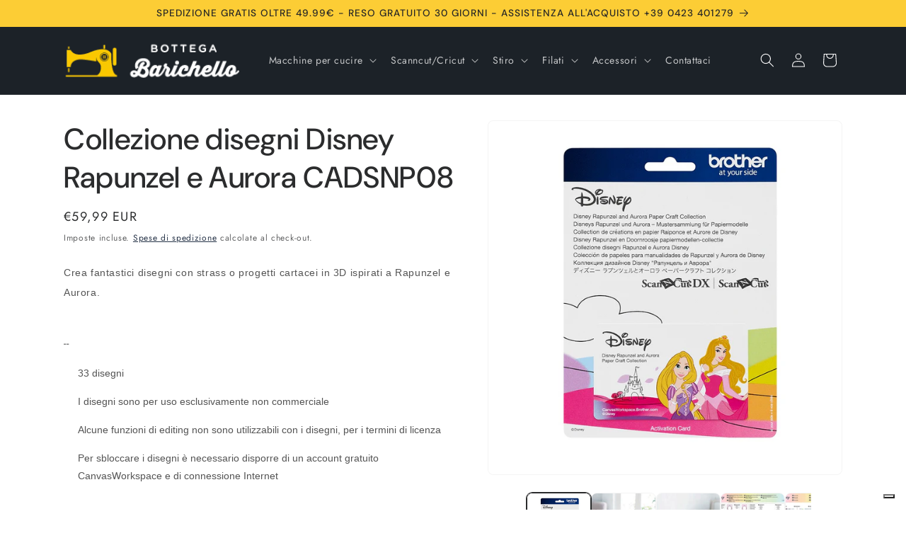

--- FILE ---
content_type: text/html; charset=utf-8
request_url: https://bottegabarichello.com/products/collezione-disegni-disney-rapunzel-e-aurora-cadsnp08
body_size: 37646
content:
<!doctype html>
<html class="js" lang="it">
  <head>
    <meta charset="utf-8">
    <meta http-equiv="X-UA-Compatible" content="IE=edge">
    <meta name="viewport" content="width=device-width,initial-scale=1">
    <meta name="theme-color" content="">
    <link rel="canonical" href="https://bottegabarichello.com/products/collezione-disegni-disney-rapunzel-e-aurora-cadsnp08"><link rel="icon" type="image/png" href="//bottegabarichello.com/cdn/shop/files/Bottega-Barichello-Logo.png?crop=center&height=32&v=1637148640&width=32"><link rel="preconnect" href="https://fonts.shopifycdn.com" crossorigin><title>
      Collezione disegni Disney Rapunzel e Aurora CADSNP08 for Accessori ...
 &ndash; Bottega Barichello</title>

    
      <meta name="description" content="Crea fantastici disegni con strass o progetti cartacei in 3D ispirati a Rapunzel e Aurora.">
    

    

<meta property="og:site_name" content="Bottega Barichello">
<meta property="og:url" content="https://bottegabarichello.com/products/collezione-disegni-disney-rapunzel-e-aurora-cadsnp08">
<meta property="og:title" content="Collezione disegni Disney Rapunzel e Aurora CADSNP08 for Accessori ...">
<meta property="og:type" content="product">
<meta property="og:description" content="Crea fantastici disegni con strass o progetti cartacei in 3D ispirati a Rapunzel e Aurora."><meta property="og:image" content="http://bottegabarichello.com/cdn/shop/products/4394.jpg?v=1636985005">
  <meta property="og:image:secure_url" content="https://bottegabarichello.com/cdn/shop/products/4394.jpg?v=1636985005">
  <meta property="og:image:width" content="965">
  <meta property="og:image:height" content="965"><meta property="og:price:amount" content="59,99">
  <meta property="og:price:currency" content="EUR"><meta name="twitter:site" content="@https://x.com/Bott_Barichello"><meta name="twitter:card" content="summary_large_image">
<meta name="twitter:title" content="Collezione disegni Disney Rapunzel e Aurora CADSNP08 for Accessori ...">
<meta name="twitter:description" content="Crea fantastici disegni con strass o progetti cartacei in 3D ispirati a Rapunzel e Aurora.">


    <script src="//bottegabarichello.com/cdn/shop/t/9/assets/constants.js?v=132983761750457495441750239317" defer="defer"></script>
    <script src="//bottegabarichello.com/cdn/shop/t/9/assets/pubsub.js?v=25310214064522200911750239318" defer="defer"></script>
    <script src="//bottegabarichello.com/cdn/shop/t/9/assets/global.js?v=184345515105158409801750239317" defer="defer"></script>
    <script src="//bottegabarichello.com/cdn/shop/t/9/assets/details-disclosure.js?v=13653116266235556501750239317" defer="defer"></script>
    <script src="//bottegabarichello.com/cdn/shop/t/9/assets/details-modal.js?v=25581673532751508451750239317" defer="defer"></script>
    <script src="//bottegabarichello.com/cdn/shop/t/9/assets/search-form.js?v=133129549252120666541750239318" defer="defer"></script><script src="//bottegabarichello.com/cdn/shop/t/9/assets/animations.js?v=88693664871331136111750239316" defer="defer"></script><script>window.performance && window.performance.mark && window.performance.mark('shopify.content_for_header.start');</script><meta name="google-site-verification" content="iaRtUSy9lINkJtrMmve7moYTSH5kh5tuPFPukiw3crc">
<meta id="shopify-digital-wallet" name="shopify-digital-wallet" content="/61061857531/digital_wallets/dialog">
<meta name="shopify-checkout-api-token" content="afb4997457ad472a223386619c2ee7c7">
<meta id="in-context-paypal-metadata" data-shop-id="61061857531" data-venmo-supported="false" data-environment="production" data-locale="it_IT" data-paypal-v4="true" data-currency="EUR">
<link rel="alternate" type="application/json+oembed" href="https://bottegabarichello.com/products/collezione-disegni-disney-rapunzel-e-aurora-cadsnp08.oembed">
<script async="async" src="/checkouts/internal/preloads.js?locale=it-IT"></script>
<link rel="preconnect" href="https://shop.app" crossorigin="anonymous">
<script async="async" src="https://shop.app/checkouts/internal/preloads.js?locale=it-IT&shop_id=61061857531" crossorigin="anonymous"></script>
<script id="shopify-features" type="application/json">{"accessToken":"afb4997457ad472a223386619c2ee7c7","betas":["rich-media-storefront-analytics"],"domain":"bottegabarichello.com","predictiveSearch":true,"shopId":61061857531,"locale":"it"}</script>
<script>var Shopify = Shopify || {};
Shopify.shop = "bottega-barichello.myshopify.com";
Shopify.locale = "it";
Shopify.currency = {"active":"EUR","rate":"1.0"};
Shopify.country = "IT";
Shopify.theme = {"name":"theme-export-bottegabarichello-com-bb-italiano","id":175260500296,"schema_name":"Trade","schema_version":"15.3.0","theme_store_id":null,"role":"main"};
Shopify.theme.handle = "null";
Shopify.theme.style = {"id":null,"handle":null};
Shopify.cdnHost = "bottegabarichello.com/cdn";
Shopify.routes = Shopify.routes || {};
Shopify.routes.root = "/";</script>
<script type="module">!function(o){(o.Shopify=o.Shopify||{}).modules=!0}(window);</script>
<script>!function(o){function n(){var o=[];function n(){o.push(Array.prototype.slice.apply(arguments))}return n.q=o,n}var t=o.Shopify=o.Shopify||{};t.loadFeatures=n(),t.autoloadFeatures=n()}(window);</script>
<script>
  window.ShopifyPay = window.ShopifyPay || {};
  window.ShopifyPay.apiHost = "shop.app\/pay";
  window.ShopifyPay.redirectState = null;
</script>
<script id="shop-js-analytics" type="application/json">{"pageType":"product"}</script>
<script defer="defer" async type="module" src="//bottegabarichello.com/cdn/shopifycloud/shop-js/modules/v2/client.init-shop-cart-sync_B0kkjBRt.it.esm.js"></script>
<script defer="defer" async type="module" src="//bottegabarichello.com/cdn/shopifycloud/shop-js/modules/v2/chunk.common_AgTufRUD.esm.js"></script>
<script type="module">
  await import("//bottegabarichello.com/cdn/shopifycloud/shop-js/modules/v2/client.init-shop-cart-sync_B0kkjBRt.it.esm.js");
await import("//bottegabarichello.com/cdn/shopifycloud/shop-js/modules/v2/chunk.common_AgTufRUD.esm.js");

  window.Shopify.SignInWithShop?.initShopCartSync?.({"fedCMEnabled":true,"windoidEnabled":true});

</script>
<script>
  window.Shopify = window.Shopify || {};
  if (!window.Shopify.featureAssets) window.Shopify.featureAssets = {};
  window.Shopify.featureAssets['shop-js'] = {"shop-cart-sync":["modules/v2/client.shop-cart-sync_XOjUULQV.it.esm.js","modules/v2/chunk.common_AgTufRUD.esm.js"],"init-fed-cm":["modules/v2/client.init-fed-cm_CFGyCp6W.it.esm.js","modules/v2/chunk.common_AgTufRUD.esm.js"],"shop-button":["modules/v2/client.shop-button_D8PBjgvE.it.esm.js","modules/v2/chunk.common_AgTufRUD.esm.js"],"shop-cash-offers":["modules/v2/client.shop-cash-offers_UU-Uz0VT.it.esm.js","modules/v2/chunk.common_AgTufRUD.esm.js","modules/v2/chunk.modal_B6cKP347.esm.js"],"init-windoid":["modules/v2/client.init-windoid_DoFDvLIZ.it.esm.js","modules/v2/chunk.common_AgTufRUD.esm.js"],"shop-toast-manager":["modules/v2/client.shop-toast-manager_B4ykeoIZ.it.esm.js","modules/v2/chunk.common_AgTufRUD.esm.js"],"init-shop-email-lookup-coordinator":["modules/v2/client.init-shop-email-lookup-coordinator_CSPRSD92.it.esm.js","modules/v2/chunk.common_AgTufRUD.esm.js"],"init-shop-cart-sync":["modules/v2/client.init-shop-cart-sync_B0kkjBRt.it.esm.js","modules/v2/chunk.common_AgTufRUD.esm.js"],"avatar":["modules/v2/client.avatar_BTnouDA3.it.esm.js"],"pay-button":["modules/v2/client.pay-button_CPiJlQ5G.it.esm.js","modules/v2/chunk.common_AgTufRUD.esm.js"],"init-customer-accounts":["modules/v2/client.init-customer-accounts_C_Urp9Ri.it.esm.js","modules/v2/client.shop-login-button_BPreIq_c.it.esm.js","modules/v2/chunk.common_AgTufRUD.esm.js","modules/v2/chunk.modal_B6cKP347.esm.js"],"init-shop-for-new-customer-accounts":["modules/v2/client.init-shop-for-new-customer-accounts_Yq_StG--.it.esm.js","modules/v2/client.shop-login-button_BPreIq_c.it.esm.js","modules/v2/chunk.common_AgTufRUD.esm.js","modules/v2/chunk.modal_B6cKP347.esm.js"],"shop-login-button":["modules/v2/client.shop-login-button_BPreIq_c.it.esm.js","modules/v2/chunk.common_AgTufRUD.esm.js","modules/v2/chunk.modal_B6cKP347.esm.js"],"init-customer-accounts-sign-up":["modules/v2/client.init-customer-accounts-sign-up_DwpZPwLB.it.esm.js","modules/v2/client.shop-login-button_BPreIq_c.it.esm.js","modules/v2/chunk.common_AgTufRUD.esm.js","modules/v2/chunk.modal_B6cKP347.esm.js"],"shop-follow-button":["modules/v2/client.shop-follow-button_DF4PngeR.it.esm.js","modules/v2/chunk.common_AgTufRUD.esm.js","modules/v2/chunk.modal_B6cKP347.esm.js"],"checkout-modal":["modules/v2/client.checkout-modal_oq8wp8Y_.it.esm.js","modules/v2/chunk.common_AgTufRUD.esm.js","modules/v2/chunk.modal_B6cKP347.esm.js"],"lead-capture":["modules/v2/client.lead-capture_gcFup1jy.it.esm.js","modules/v2/chunk.common_AgTufRUD.esm.js","modules/v2/chunk.modal_B6cKP347.esm.js"],"shop-login":["modules/v2/client.shop-login_DiId8eKP.it.esm.js","modules/v2/chunk.common_AgTufRUD.esm.js","modules/v2/chunk.modal_B6cKP347.esm.js"],"payment-terms":["modules/v2/client.payment-terms_DTfZn2x7.it.esm.js","modules/v2/chunk.common_AgTufRUD.esm.js","modules/v2/chunk.modal_B6cKP347.esm.js"]};
</script>
<script>(function() {
  var isLoaded = false;
  function asyncLoad() {
    if (isLoaded) return;
    isLoaded = true;
    var urls = ["https:\/\/cdn.shopify.com\/s\/files\/1\/0683\/1371\/0892\/files\/splmn-shopify-prod-August-31.min.js?v=1693985059\u0026shop=bottega-barichello.myshopify.com","https:\/\/s3.eu-west-1.amazonaws.com\/production-klarna-il-shopify-osm\/7bec47374bc1cb6b6338dfd4d69e7bffd4f4b70b\/bottega-barichello.myshopify.com-1752472191397.js?shop=bottega-barichello.myshopify.com"];
    for (var i = 0; i < urls.length; i++) {
      var s = document.createElement('script');
      s.type = 'text/javascript';
      s.async = true;
      s.src = urls[i];
      var x = document.getElementsByTagName('script')[0];
      x.parentNode.insertBefore(s, x);
    }
  };
  if(window.attachEvent) {
    window.attachEvent('onload', asyncLoad);
  } else {
    window.addEventListener('load', asyncLoad, false);
  }
})();</script>
<script id="__st">var __st={"a":61061857531,"offset":3600,"reqid":"f7677fb8-d44a-4776-863d-41edd8ed8511-1768702898","pageurl":"bottegabarichello.com\/products\/collezione-disegni-disney-rapunzel-e-aurora-cadsnp08","u":"ebbc1b32b595","p":"product","rtyp":"product","rid":7449666224379};</script>
<script>window.ShopifyPaypalV4VisibilityTracking = true;</script>
<script id="captcha-bootstrap">!function(){'use strict';const t='contact',e='account',n='new_comment',o=[[t,t],['blogs',n],['comments',n],[t,'customer']],c=[[e,'customer_login'],[e,'guest_login'],[e,'recover_customer_password'],[e,'create_customer']],r=t=>t.map((([t,e])=>`form[action*='/${t}']:not([data-nocaptcha='true']) input[name='form_type'][value='${e}']`)).join(','),a=t=>()=>t?[...document.querySelectorAll(t)].map((t=>t.form)):[];function s(){const t=[...o],e=r(t);return a(e)}const i='password',u='form_key',d=['recaptcha-v3-token','g-recaptcha-response','h-captcha-response',i],f=()=>{try{return window.sessionStorage}catch{return}},m='__shopify_v',_=t=>t.elements[u];function p(t,e,n=!1){try{const o=window.sessionStorage,c=JSON.parse(o.getItem(e)),{data:r}=function(t){const{data:e,action:n}=t;return t[m]||n?{data:e,action:n}:{data:t,action:n}}(c);for(const[e,n]of Object.entries(r))t.elements[e]&&(t.elements[e].value=n);n&&o.removeItem(e)}catch(o){console.error('form repopulation failed',{error:o})}}const l='form_type',E='cptcha';function T(t){t.dataset[E]=!0}const w=window,h=w.document,L='Shopify',v='ce_forms',y='captcha';let A=!1;((t,e)=>{const n=(g='f06e6c50-85a8-45c8-87d0-21a2b65856fe',I='https://cdn.shopify.com/shopifycloud/storefront-forms-hcaptcha/ce_storefront_forms_captcha_hcaptcha.v1.5.2.iife.js',D={infoText:'Protetto da hCaptcha',privacyText:'Privacy',termsText:'Termini'},(t,e,n)=>{const o=w[L][v],c=o.bindForm;if(c)return c(t,g,e,D).then(n);var r;o.q.push([[t,g,e,D],n]),r=I,A||(h.body.append(Object.assign(h.createElement('script'),{id:'captcha-provider',async:!0,src:r})),A=!0)});var g,I,D;w[L]=w[L]||{},w[L][v]=w[L][v]||{},w[L][v].q=[],w[L][y]=w[L][y]||{},w[L][y].protect=function(t,e){n(t,void 0,e),T(t)},Object.freeze(w[L][y]),function(t,e,n,w,h,L){const[v,y,A,g]=function(t,e,n){const i=e?o:[],u=t?c:[],d=[...i,...u],f=r(d),m=r(i),_=r(d.filter((([t,e])=>n.includes(e))));return[a(f),a(m),a(_),s()]}(w,h,L),I=t=>{const e=t.target;return e instanceof HTMLFormElement?e:e&&e.form},D=t=>v().includes(t);t.addEventListener('submit',(t=>{const e=I(t);if(!e)return;const n=D(e)&&!e.dataset.hcaptchaBound&&!e.dataset.recaptchaBound,o=_(e),c=g().includes(e)&&(!o||!o.value);(n||c)&&t.preventDefault(),c&&!n&&(function(t){try{if(!f())return;!function(t){const e=f();if(!e)return;const n=_(t);if(!n)return;const o=n.value;o&&e.removeItem(o)}(t);const e=Array.from(Array(32),(()=>Math.random().toString(36)[2])).join('');!function(t,e){_(t)||t.append(Object.assign(document.createElement('input'),{type:'hidden',name:u})),t.elements[u].value=e}(t,e),function(t,e){const n=f();if(!n)return;const o=[...t.querySelectorAll(`input[type='${i}']`)].map((({name:t})=>t)),c=[...d,...o],r={};for(const[a,s]of new FormData(t).entries())c.includes(a)||(r[a]=s);n.setItem(e,JSON.stringify({[m]:1,action:t.action,data:r}))}(t,e)}catch(e){console.error('failed to persist form',e)}}(e),e.submit())}));const S=(t,e)=>{t&&!t.dataset[E]&&(n(t,e.some((e=>e===t))),T(t))};for(const o of['focusin','change'])t.addEventListener(o,(t=>{const e=I(t);D(e)&&S(e,y())}));const B=e.get('form_key'),M=e.get(l),P=B&&M;t.addEventListener('DOMContentLoaded',(()=>{const t=y();if(P)for(const e of t)e.elements[l].value===M&&p(e,B);[...new Set([...A(),...v().filter((t=>'true'===t.dataset.shopifyCaptcha))])].forEach((e=>S(e,t)))}))}(h,new URLSearchParams(w.location.search),n,t,e,['guest_login'])})(!0,!0)}();</script>
<script integrity="sha256-4kQ18oKyAcykRKYeNunJcIwy7WH5gtpwJnB7kiuLZ1E=" data-source-attribution="shopify.loadfeatures" defer="defer" src="//bottegabarichello.com/cdn/shopifycloud/storefront/assets/storefront/load_feature-a0a9edcb.js" crossorigin="anonymous"></script>
<script crossorigin="anonymous" defer="defer" src="//bottegabarichello.com/cdn/shopifycloud/storefront/assets/shopify_pay/storefront-65b4c6d7.js?v=20250812"></script>
<script data-source-attribution="shopify.dynamic_checkout.dynamic.init">var Shopify=Shopify||{};Shopify.PaymentButton=Shopify.PaymentButton||{isStorefrontPortableWallets:!0,init:function(){window.Shopify.PaymentButton.init=function(){};var t=document.createElement("script");t.src="https://bottegabarichello.com/cdn/shopifycloud/portable-wallets/latest/portable-wallets.it.js",t.type="module",document.head.appendChild(t)}};
</script>
<script data-source-attribution="shopify.dynamic_checkout.buyer_consent">
  function portableWalletsHideBuyerConsent(e){var t=document.getElementById("shopify-buyer-consent"),n=document.getElementById("shopify-subscription-policy-button");t&&n&&(t.classList.add("hidden"),t.setAttribute("aria-hidden","true"),n.removeEventListener("click",e))}function portableWalletsShowBuyerConsent(e){var t=document.getElementById("shopify-buyer-consent"),n=document.getElementById("shopify-subscription-policy-button");t&&n&&(t.classList.remove("hidden"),t.removeAttribute("aria-hidden"),n.addEventListener("click",e))}window.Shopify?.PaymentButton&&(window.Shopify.PaymentButton.hideBuyerConsent=portableWalletsHideBuyerConsent,window.Shopify.PaymentButton.showBuyerConsent=portableWalletsShowBuyerConsent);
</script>
<script data-source-attribution="shopify.dynamic_checkout.cart.bootstrap">document.addEventListener("DOMContentLoaded",(function(){function t(){return document.querySelector("shopify-accelerated-checkout-cart, shopify-accelerated-checkout")}if(t())Shopify.PaymentButton.init();else{new MutationObserver((function(e,n){t()&&(Shopify.PaymentButton.init(),n.disconnect())})).observe(document.body,{childList:!0,subtree:!0})}}));
</script>
<link id="shopify-accelerated-checkout-styles" rel="stylesheet" media="screen" href="https://bottegabarichello.com/cdn/shopifycloud/portable-wallets/latest/accelerated-checkout-backwards-compat.css" crossorigin="anonymous">
<style id="shopify-accelerated-checkout-cart">
        #shopify-buyer-consent {
  margin-top: 1em;
  display: inline-block;
  width: 100%;
}

#shopify-buyer-consent.hidden {
  display: none;
}

#shopify-subscription-policy-button {
  background: none;
  border: none;
  padding: 0;
  text-decoration: underline;
  font-size: inherit;
  cursor: pointer;
}

#shopify-subscription-policy-button::before {
  box-shadow: none;
}

      </style>
<script id="sections-script" data-sections="header" defer="defer" src="//bottegabarichello.com/cdn/shop/t/9/compiled_assets/scripts.js?1077"></script>
<script>window.performance && window.performance.mark && window.performance.mark('shopify.content_for_header.end');</script>


    <style data-shopify>
      @font-face {
  font-family: Jost;
  font-weight: 400;
  font-style: normal;
  font-display: swap;
  src: url("//bottegabarichello.com/cdn/fonts/jost/jost_n4.d47a1b6347ce4a4c9f437608011273009d91f2b7.woff2") format("woff2"),
       url("//bottegabarichello.com/cdn/fonts/jost/jost_n4.791c46290e672b3f85c3d1c651ef2efa3819eadd.woff") format("woff");
}

      @font-face {
  font-family: Jost;
  font-weight: 700;
  font-style: normal;
  font-display: swap;
  src: url("//bottegabarichello.com/cdn/fonts/jost/jost_n7.921dc18c13fa0b0c94c5e2517ffe06139c3615a3.woff2") format("woff2"),
       url("//bottegabarichello.com/cdn/fonts/jost/jost_n7.cbfc16c98c1e195f46c536e775e4e959c5f2f22b.woff") format("woff");
}

      @font-face {
  font-family: Jost;
  font-weight: 400;
  font-style: italic;
  font-display: swap;
  src: url("//bottegabarichello.com/cdn/fonts/jost/jost_i4.b690098389649750ada222b9763d55796c5283a5.woff2") format("woff2"),
       url("//bottegabarichello.com/cdn/fonts/jost/jost_i4.fd766415a47e50b9e391ae7ec04e2ae25e7e28b0.woff") format("woff");
}

      @font-face {
  font-family: Jost;
  font-weight: 700;
  font-style: italic;
  font-display: swap;
  src: url("//bottegabarichello.com/cdn/fonts/jost/jost_i7.d8201b854e41e19d7ed9b1a31fe4fe71deea6d3f.woff2") format("woff2"),
       url("//bottegabarichello.com/cdn/fonts/jost/jost_i7.eae515c34e26b6c853efddc3fc0c552e0de63757.woff") format("woff");
}

      @font-face {
  font-family: "DM Sans";
  font-weight: 500;
  font-style: normal;
  font-display: swap;
  src: url("//bottegabarichello.com/cdn/fonts/dm_sans/dmsans_n5.8a0f1984c77eb7186ceb87c4da2173ff65eb012e.woff2") format("woff2"),
       url("//bottegabarichello.com/cdn/fonts/dm_sans/dmsans_n5.9ad2e755a89e15b3d6c53259daad5fc9609888e6.woff") format("woff");
}


      
        :root,
        .color-scheme-1 {
          --color-background: 255,255,255;
        
          --gradient-background: #ffffff;
        

        

        --color-foreground: 43,44,45;
        --color-background-contrast: 191,191,191;
        --color-shadow: 0,17,40;
        --color-button: 252,205,53;
        --color-button-text: 38,38,38;
        --color-secondary-button: 255,255,255;
        --color-secondary-button-text: 0,17,40;
        --color-link: 0,17,40;
        --color-badge-foreground: 43,44,45;
        --color-badge-background: 255,255,255;
        --color-badge-border: 43,44,45;
        --payment-terms-background-color: rgb(255 255 255);
      }
      
        
        .color-scheme-2 {
          --color-background: 255,255,255;
        
          --gradient-background: #ffffff;
        

        

        --color-foreground: 38,38,38;
        --color-background-contrast: 191,191,191;
        --color-shadow: 0,17,40;
        --color-button: 252,205,53;
        --color-button-text: 255,255,255;
        --color-secondary-button: 255,255,255;
        --color-secondary-button-text: 245,195,28;
        --color-link: 245,195,28;
        --color-badge-foreground: 38,38,38;
        --color-badge-background: 255,255,255;
        --color-badge-border: 38,38,38;
        --payment-terms-background-color: rgb(255 255 255);
      }
      
        
        .color-scheme-3 {
          --color-background: 252,205,53;
        
          --gradient-background: #fccd35;
        

        

        --color-foreground: 38,38,38;
        --color-background-contrast: 175,134,3;
        --color-shadow: 0,17,40;
        --color-button: 253,253,253;
        --color-button-text: 38,38,38;
        --color-secondary-button: 252,205,53;
        --color-secondary-button-text: 84,72,60;
        --color-link: 84,72,60;
        --color-badge-foreground: 38,38,38;
        --color-badge-background: 252,205,53;
        --color-badge-border: 38,38,38;
        --payment-terms-background-color: rgb(252 205 53);
      }
      
        
        .color-scheme-4 {
          --color-background: 28,34,40;
        
          --gradient-background: #1c2228;
        

        

        --color-foreground: 255,255,255;
        --color-background-contrast: 39,47,55;
        --color-shadow: 0,17,40;
        --color-button: 255,255,255;
        --color-button-text: 0,17,40;
        --color-secondary-button: 28,34,40;
        --color-secondary-button-text: 255,255,255;
        --color-link: 255,255,255;
        --color-badge-foreground: 255,255,255;
        --color-badge-background: 28,34,40;
        --color-badge-border: 255,255,255;
        --payment-terms-background-color: rgb(28 34 40);
      }
      
        
        .color-scheme-5 {
          --color-background: 252,205,53;
        
          --gradient-background: #fccd35;
        

        

        --color-foreground: 38,38,38;
        --color-background-contrast: 175,134,3;
        --color-shadow: 0,17,40;
        --color-button: 252,205,53;
        --color-button-text: 38,38,38;
        --color-secondary-button: 252,205,53;
        --color-secondary-button-text: 255,255,255;
        --color-link: 255,255,255;
        --color-badge-foreground: 38,38,38;
        --color-badge-background: 252,205,53;
        --color-badge-border: 38,38,38;
        --payment-terms-background-color: rgb(252 205 53);
      }
      

      body, .color-scheme-1, .color-scheme-2, .color-scheme-3, .color-scheme-4, .color-scheme-5 {
        color: rgba(var(--color-foreground), 0.75);
        background-color: rgb(var(--color-background));
      }

      :root {
        --font-body-family: Jost, sans-serif;
        --font-body-style: normal;
        --font-body-weight: 400;
        --font-body-weight-bold: 700;

        --font-heading-family: "DM Sans", sans-serif;
        --font-heading-style: normal;
        --font-heading-weight: 500;

        --font-body-scale: 1.0;
        --font-heading-scale: 1.05;

        --media-padding: px;
        --media-border-opacity: 0.05;
        --media-border-width: 1px;
        --media-radius: 8px;
        --media-shadow-opacity: 0.0;
        --media-shadow-horizontal-offset: 0px;
        --media-shadow-vertical-offset: 4px;
        --media-shadow-blur-radius: 5px;
        --media-shadow-visible: 0;

        --page-width: 120rem;
        --page-width-margin: 0rem;

        --product-card-image-padding: 1.2rem;
        --product-card-corner-radius: 0.8rem;
        --product-card-text-alignment: left;
        --product-card-border-width: 0.0rem;
        --product-card-border-opacity: 0.1;
        --product-card-shadow-opacity: 0.0;
        --product-card-shadow-visible: 0;
        --product-card-shadow-horizontal-offset: 0.0rem;
        --product-card-shadow-vertical-offset: 0.4rem;
        --product-card-shadow-blur-radius: 0.5rem;

        --collection-card-image-padding: 0.0rem;
        --collection-card-corner-radius: 0.8rem;
        --collection-card-text-alignment: left;
        --collection-card-border-width: 0.0rem;
        --collection-card-border-opacity: 0.1;
        --collection-card-shadow-opacity: 0.0;
        --collection-card-shadow-visible: 0;
        --collection-card-shadow-horizontal-offset: 0.0rem;
        --collection-card-shadow-vertical-offset: 0.4rem;
        --collection-card-shadow-blur-radius: 0.5rem;

        --blog-card-image-padding: 0.0rem;
        --blog-card-corner-radius: 0.8rem;
        --blog-card-text-alignment: left;
        --blog-card-border-width: 0.0rem;
        --blog-card-border-opacity: 0.1;
        --blog-card-shadow-opacity: 0.0;
        --blog-card-shadow-visible: 0;
        --blog-card-shadow-horizontal-offset: 0.0rem;
        --blog-card-shadow-vertical-offset: 0.4rem;
        --blog-card-shadow-blur-radius: 0.5rem;

        --badge-corner-radius: 4.0rem;

        --popup-border-width: 1px;
        --popup-border-opacity: 0.1;
        --popup-corner-radius: 8px;
        --popup-shadow-opacity: 0.05;
        --popup-shadow-horizontal-offset: 0px;
        --popup-shadow-vertical-offset: 4px;
        --popup-shadow-blur-radius: 5px;

        --drawer-border-width: 1px;
        --drawer-border-opacity: 0.1;
        --drawer-shadow-opacity: 0.0;
        --drawer-shadow-horizontal-offset: 0px;
        --drawer-shadow-vertical-offset: 4px;
        --drawer-shadow-blur-radius: 5px;

        --spacing-sections-desktop: 0px;
        --spacing-sections-mobile: 0px;

        --grid-desktop-vertical-spacing: 12px;
        --grid-desktop-horizontal-spacing: 12px;
        --grid-mobile-vertical-spacing: 6px;
        --grid-mobile-horizontal-spacing: 6px;

        --text-boxes-border-opacity: 0.1;
        --text-boxes-border-width: 0px;
        --text-boxes-radius: 8px;
        --text-boxes-shadow-opacity: 0.0;
        --text-boxes-shadow-visible: 0;
        --text-boxes-shadow-horizontal-offset: 0px;
        --text-boxes-shadow-vertical-offset: 4px;
        --text-boxes-shadow-blur-radius: 5px;

        --buttons-radius: 6px;
        --buttons-radius-outset: 7px;
        --buttons-border-width: 1px;
        --buttons-border-opacity: 1.0;
        --buttons-shadow-opacity: 0.0;
        --buttons-shadow-visible: 0;
        --buttons-shadow-horizontal-offset: 0px;
        --buttons-shadow-vertical-offset: 4px;
        --buttons-shadow-blur-radius: 5px;
        --buttons-border-offset: 0.3px;

        --inputs-radius: 6px;
        --inputs-border-width: 1px;
        --inputs-border-opacity: 0.55;
        --inputs-shadow-opacity: 0.0;
        --inputs-shadow-horizontal-offset: 0px;
        --inputs-margin-offset: 0px;
        --inputs-shadow-vertical-offset: 4px;
        --inputs-shadow-blur-radius: 5px;
        --inputs-radius-outset: 7px;

        --variant-pills-radius: 40px;
        --variant-pills-border-width: 1px;
        --variant-pills-border-opacity: 0.55;
        --variant-pills-shadow-opacity: 0.0;
        --variant-pills-shadow-horizontal-offset: 0px;
        --variant-pills-shadow-vertical-offset: 4px;
        --variant-pills-shadow-blur-radius: 5px;
      }

      *,
      *::before,
      *::after {
        box-sizing: inherit;
      }

      html {
        box-sizing: border-box;
        font-size: calc(var(--font-body-scale) * 62.5%);
        height: 100%;
      }

      body {
        display: grid;
        grid-template-rows: auto auto 1fr auto;
        grid-template-columns: 100%;
        min-height: 100%;
        margin: 0;
        font-size: 1.5rem;
        letter-spacing: 0.06rem;
        line-height: calc(1 + 0.8 / var(--font-body-scale));
        font-family: var(--font-body-family);
        font-style: var(--font-body-style);
        font-weight: var(--font-body-weight);
      }

      @media screen and (min-width: 750px) {
        body {
          font-size: 1.6rem;
        }
      }
    </style>

    <link href="//bottegabarichello.com/cdn/shop/t/9/assets/base.css?v=159841507637079171801750239316" rel="stylesheet" type="text/css" media="all" />
    <link rel="stylesheet" href="//bottegabarichello.com/cdn/shop/t/9/assets/component-cart-items.css?v=123238115697927560811750239316" media="print" onload="this.media='all'">
      <link rel="preload" as="font" href="//bottegabarichello.com/cdn/fonts/jost/jost_n4.d47a1b6347ce4a4c9f437608011273009d91f2b7.woff2" type="font/woff2" crossorigin>
      

      <link rel="preload" as="font" href="//bottegabarichello.com/cdn/fonts/dm_sans/dmsans_n5.8a0f1984c77eb7186ceb87c4da2173ff65eb012e.woff2" type="font/woff2" crossorigin>
      
<link
        rel="stylesheet"
        href="//bottegabarichello.com/cdn/shop/t/9/assets/component-predictive-search.css?v=118923337488134913561750239316"
        media="print"
        onload="this.media='all'"
      ><script>
      if (Shopify.designMode) {
        document.documentElement.classList.add('shopify-design-mode');
      }
    </script>
  <!-- BEGIN app block: shopify://apps/cmp-insert-code/blocks/cmp-insert-code/78eb98c3-3331-4186-baf2-1c07c0f8c0d1 -->



    
        <script type="text/javascript">
var _iub = _iub || [];
_iub.csConfiguration = {"floatingPreferencesButtonDisplay":"bottom-right","perPurposeConsent":true,"siteId":2861931,"whitelabel":false,"cookiePolicyId":39161347,"banner":{"acceptButtonDisplay":true,"closeButtonDisplay":false,"customizeButtonDisplay":true,"explicitWithdrawal":true,"listPurposes":true,"ownerName":"bottegabarichello.com","position":"float-top-center","rejectButtonDisplay":true,"showPurposesToggles":true,"showTotalNumberOfProviders":true}};
_iub.csLangConfiguration = {"it":{"cookiePolicyId":39161347}};
</script>
<script type="text/javascript" src="https://cs.iubenda.com/autoblocking/2861931.js"></script>
<script type="text/javascript" src="//cdn.iubenda.com/cs/iubenda_cs.js" charset="UTF-8" async></script>

        
            <script src="https://cdn.shopify.com/extensions/01997bfc-7953-7065-a673-0189ed6a04ef/shopify-app-template-php-77/assets/consent-tracking.js" type="text/javascript" async></script>
        
    

<!-- END app block --><link href="https://monorail-edge.shopifysvc.com" rel="dns-prefetch">
<script>(function(){if ("sendBeacon" in navigator && "performance" in window) {try {var session_token_from_headers = performance.getEntriesByType('navigation')[0].serverTiming.find(x => x.name == '_s').description;} catch {var session_token_from_headers = undefined;}var session_cookie_matches = document.cookie.match(/_shopify_s=([^;]*)/);var session_token_from_cookie = session_cookie_matches && session_cookie_matches.length === 2 ? session_cookie_matches[1] : "";var session_token = session_token_from_headers || session_token_from_cookie || "";function handle_abandonment_event(e) {var entries = performance.getEntries().filter(function(entry) {return /monorail-edge.shopifysvc.com/.test(entry.name);});if (!window.abandonment_tracked && entries.length === 0) {window.abandonment_tracked = true;var currentMs = Date.now();var navigation_start = performance.timing.navigationStart;var payload = {shop_id: 61061857531,url: window.location.href,navigation_start,duration: currentMs - navigation_start,session_token,page_type: "product"};window.navigator.sendBeacon("https://monorail-edge.shopifysvc.com/v1/produce", JSON.stringify({schema_id: "online_store_buyer_site_abandonment/1.1",payload: payload,metadata: {event_created_at_ms: currentMs,event_sent_at_ms: currentMs}}));}}window.addEventListener('pagehide', handle_abandonment_event);}}());</script>
<script id="web-pixels-manager-setup">(function e(e,d,r,n,o){if(void 0===o&&(o={}),!Boolean(null===(a=null===(i=window.Shopify)||void 0===i?void 0:i.analytics)||void 0===a?void 0:a.replayQueue)){var i,a;window.Shopify=window.Shopify||{};var t=window.Shopify;t.analytics=t.analytics||{};var s=t.analytics;s.replayQueue=[],s.publish=function(e,d,r){return s.replayQueue.push([e,d,r]),!0};try{self.performance.mark("wpm:start")}catch(e){}var l=function(){var e={modern:/Edge?\/(1{2}[4-9]|1[2-9]\d|[2-9]\d{2}|\d{4,})\.\d+(\.\d+|)|Firefox\/(1{2}[4-9]|1[2-9]\d|[2-9]\d{2}|\d{4,})\.\d+(\.\d+|)|Chrom(ium|e)\/(9{2}|\d{3,})\.\d+(\.\d+|)|(Maci|X1{2}).+ Version\/(15\.\d+|(1[6-9]|[2-9]\d|\d{3,})\.\d+)([,.]\d+|)( \(\w+\)|)( Mobile\/\w+|) Safari\/|Chrome.+OPR\/(9{2}|\d{3,})\.\d+\.\d+|(CPU[ +]OS|iPhone[ +]OS|CPU[ +]iPhone|CPU IPhone OS|CPU iPad OS)[ +]+(15[._]\d+|(1[6-9]|[2-9]\d|\d{3,})[._]\d+)([._]\d+|)|Android:?[ /-](13[3-9]|1[4-9]\d|[2-9]\d{2}|\d{4,})(\.\d+|)(\.\d+|)|Android.+Firefox\/(13[5-9]|1[4-9]\d|[2-9]\d{2}|\d{4,})\.\d+(\.\d+|)|Android.+Chrom(ium|e)\/(13[3-9]|1[4-9]\d|[2-9]\d{2}|\d{4,})\.\d+(\.\d+|)|SamsungBrowser\/([2-9]\d|\d{3,})\.\d+/,legacy:/Edge?\/(1[6-9]|[2-9]\d|\d{3,})\.\d+(\.\d+|)|Firefox\/(5[4-9]|[6-9]\d|\d{3,})\.\d+(\.\d+|)|Chrom(ium|e)\/(5[1-9]|[6-9]\d|\d{3,})\.\d+(\.\d+|)([\d.]+$|.*Safari\/(?![\d.]+ Edge\/[\d.]+$))|(Maci|X1{2}).+ Version\/(10\.\d+|(1[1-9]|[2-9]\d|\d{3,})\.\d+)([,.]\d+|)( \(\w+\)|)( Mobile\/\w+|) Safari\/|Chrome.+OPR\/(3[89]|[4-9]\d|\d{3,})\.\d+\.\d+|(CPU[ +]OS|iPhone[ +]OS|CPU[ +]iPhone|CPU IPhone OS|CPU iPad OS)[ +]+(10[._]\d+|(1[1-9]|[2-9]\d|\d{3,})[._]\d+)([._]\d+|)|Android:?[ /-](13[3-9]|1[4-9]\d|[2-9]\d{2}|\d{4,})(\.\d+|)(\.\d+|)|Mobile Safari.+OPR\/([89]\d|\d{3,})\.\d+\.\d+|Android.+Firefox\/(13[5-9]|1[4-9]\d|[2-9]\d{2}|\d{4,})\.\d+(\.\d+|)|Android.+Chrom(ium|e)\/(13[3-9]|1[4-9]\d|[2-9]\d{2}|\d{4,})\.\d+(\.\d+|)|Android.+(UC? ?Browser|UCWEB|U3)[ /]?(15\.([5-9]|\d{2,})|(1[6-9]|[2-9]\d|\d{3,})\.\d+)\.\d+|SamsungBrowser\/(5\.\d+|([6-9]|\d{2,})\.\d+)|Android.+MQ{2}Browser\/(14(\.(9|\d{2,})|)|(1[5-9]|[2-9]\d|\d{3,})(\.\d+|))(\.\d+|)|K[Aa][Ii]OS\/(3\.\d+|([4-9]|\d{2,})\.\d+)(\.\d+|)/},d=e.modern,r=e.legacy,n=navigator.userAgent;return n.match(d)?"modern":n.match(r)?"legacy":"unknown"}(),u="modern"===l?"modern":"legacy",c=(null!=n?n:{modern:"",legacy:""})[u],f=function(e){return[e.baseUrl,"/wpm","/b",e.hashVersion,"modern"===e.buildTarget?"m":"l",".js"].join("")}({baseUrl:d,hashVersion:r,buildTarget:u}),m=function(e){var d=e.version,r=e.bundleTarget,n=e.surface,o=e.pageUrl,i=e.monorailEndpoint;return{emit:function(e){var a=e.status,t=e.errorMsg,s=(new Date).getTime(),l=JSON.stringify({metadata:{event_sent_at_ms:s},events:[{schema_id:"web_pixels_manager_load/3.1",payload:{version:d,bundle_target:r,page_url:o,status:a,surface:n,error_msg:t},metadata:{event_created_at_ms:s}}]});if(!i)return console&&console.warn&&console.warn("[Web Pixels Manager] No Monorail endpoint provided, skipping logging."),!1;try{return self.navigator.sendBeacon.bind(self.navigator)(i,l)}catch(e){}var u=new XMLHttpRequest;try{return u.open("POST",i,!0),u.setRequestHeader("Content-Type","text/plain"),u.send(l),!0}catch(e){return console&&console.warn&&console.warn("[Web Pixels Manager] Got an unhandled error while logging to Monorail."),!1}}}}({version:r,bundleTarget:l,surface:e.surface,pageUrl:self.location.href,monorailEndpoint:e.monorailEndpoint});try{o.browserTarget=l,function(e){var d=e.src,r=e.async,n=void 0===r||r,o=e.onload,i=e.onerror,a=e.sri,t=e.scriptDataAttributes,s=void 0===t?{}:t,l=document.createElement("script"),u=document.querySelector("head"),c=document.querySelector("body");if(l.async=n,l.src=d,a&&(l.integrity=a,l.crossOrigin="anonymous"),s)for(var f in s)if(Object.prototype.hasOwnProperty.call(s,f))try{l.dataset[f]=s[f]}catch(e){}if(o&&l.addEventListener("load",o),i&&l.addEventListener("error",i),u)u.appendChild(l);else{if(!c)throw new Error("Did not find a head or body element to append the script");c.appendChild(l)}}({src:f,async:!0,onload:function(){if(!function(){var e,d;return Boolean(null===(d=null===(e=window.Shopify)||void 0===e?void 0:e.analytics)||void 0===d?void 0:d.initialized)}()){var d=window.webPixelsManager.init(e)||void 0;if(d){var r=window.Shopify.analytics;r.replayQueue.forEach((function(e){var r=e[0],n=e[1],o=e[2];d.publishCustomEvent(r,n,o)})),r.replayQueue=[],r.publish=d.publishCustomEvent,r.visitor=d.visitor,r.initialized=!0}}},onerror:function(){return m.emit({status:"failed",errorMsg:"".concat(f," has failed to load")})},sri:function(e){var d=/^sha384-[A-Za-z0-9+/=]+$/;return"string"==typeof e&&d.test(e)}(c)?c:"",scriptDataAttributes:o}),m.emit({status:"loading"})}catch(e){m.emit({status:"failed",errorMsg:(null==e?void 0:e.message)||"Unknown error"})}}})({shopId: 61061857531,storefrontBaseUrl: "https://bottegabarichello.com",extensionsBaseUrl: "https://extensions.shopifycdn.com/cdn/shopifycloud/web-pixels-manager",monorailEndpoint: "https://monorail-edge.shopifysvc.com/unstable/produce_batch",surface: "storefront-renderer",enabledBetaFlags: ["2dca8a86"],webPixelsConfigList: [{"id":"2148041032","configuration":"{\"webPixelName\":\"Judge.me\"}","eventPayloadVersion":"v1","runtimeContext":"STRICT","scriptVersion":"34ad157958823915625854214640f0bf","type":"APP","apiClientId":683015,"privacyPurposes":["ANALYTICS"],"dataSharingAdjustments":{"protectedCustomerApprovalScopes":["read_customer_email","read_customer_name","read_customer_personal_data","read_customer_phone"]}},{"id":"824017224","configuration":"{\"config\":\"{\\\"google_tag_ids\\\":[\\\"G-5ECN9KX8XM\\\",\\\"AW-934449011\\\",\\\"GT-T9WPMTW\\\"],\\\"target_country\\\":\\\"IT\\\",\\\"gtag_events\\\":[{\\\"type\\\":\\\"begin_checkout\\\",\\\"action_label\\\":[\\\"G-5ECN9KX8XM\\\",\\\"AW-934449011\\\/kDXHCO_LrIQDEPOeyr0D\\\"]},{\\\"type\\\":\\\"search\\\",\\\"action_label\\\":[\\\"G-5ECN9KX8XM\\\",\\\"AW-934449011\\\/ePozCPLLrIQDEPOeyr0D\\\"]},{\\\"type\\\":\\\"view_item\\\",\\\"action_label\\\":[\\\"G-5ECN9KX8XM\\\",\\\"AW-934449011\\\/almdCOnLrIQDEPOeyr0D\\\",\\\"MC-SELPG1W8M0\\\"]},{\\\"type\\\":\\\"purchase\\\",\\\"action_label\\\":[\\\"G-5ECN9KX8XM\\\",\\\"AW-934449011\\\/X-BVCObLrIQDEPOeyr0D\\\",\\\"MC-SELPG1W8M0\\\"]},{\\\"type\\\":\\\"page_view\\\",\\\"action_label\\\":[\\\"G-5ECN9KX8XM\\\",\\\"AW-934449011\\\/PyTxCOPLrIQDEPOeyr0D\\\",\\\"MC-SELPG1W8M0\\\"]},{\\\"type\\\":\\\"add_payment_info\\\",\\\"action_label\\\":[\\\"G-5ECN9KX8XM\\\",\\\"AW-934449011\\\/07LOCPXLrIQDEPOeyr0D\\\"]},{\\\"type\\\":\\\"add_to_cart\\\",\\\"action_label\\\":[\\\"G-5ECN9KX8XM\\\",\\\"AW-934449011\\\/VyCZCOzLrIQDEPOeyr0D\\\"]}],\\\"enable_monitoring_mode\\\":false}\"}","eventPayloadVersion":"v1","runtimeContext":"OPEN","scriptVersion":"b2a88bafab3e21179ed38636efcd8a93","type":"APP","apiClientId":1780363,"privacyPurposes":[],"dataSharingAdjustments":{"protectedCustomerApprovalScopes":["read_customer_address","read_customer_email","read_customer_name","read_customer_personal_data","read_customer_phone"]}},{"id":"295797064","configuration":"{\"pixel_id\":\"854988565908211\",\"pixel_type\":\"facebook_pixel\",\"metaapp_system_user_token\":\"-\"}","eventPayloadVersion":"v1","runtimeContext":"OPEN","scriptVersion":"ca16bc87fe92b6042fbaa3acc2fbdaa6","type":"APP","apiClientId":2329312,"privacyPurposes":["ANALYTICS","MARKETING","SALE_OF_DATA"],"dataSharingAdjustments":{"protectedCustomerApprovalScopes":["read_customer_address","read_customer_email","read_customer_name","read_customer_personal_data","read_customer_phone"]}},{"id":"shopify-app-pixel","configuration":"{}","eventPayloadVersion":"v1","runtimeContext":"STRICT","scriptVersion":"0450","apiClientId":"shopify-pixel","type":"APP","privacyPurposes":["ANALYTICS","MARKETING"]},{"id":"shopify-custom-pixel","eventPayloadVersion":"v1","runtimeContext":"LAX","scriptVersion":"0450","apiClientId":"shopify-pixel","type":"CUSTOM","privacyPurposes":["ANALYTICS","MARKETING"]}],isMerchantRequest: false,initData: {"shop":{"name":"Bottega Barichello","paymentSettings":{"currencyCode":"EUR"},"myshopifyDomain":"bottega-barichello.myshopify.com","countryCode":"IT","storefrontUrl":"https:\/\/bottegabarichello.com"},"customer":null,"cart":null,"checkout":null,"productVariants":[{"price":{"amount":59.99,"currencyCode":"EUR"},"product":{"title":"Collezione disegni Disney Rapunzel e Aurora CADSNP08","vendor":"Brother","id":"7449666224379","untranslatedTitle":"Collezione disegni Disney Rapunzel e Aurora CADSNP08","url":"\/products\/collezione-disegni-disney-rapunzel-e-aurora-cadsnp08","type":""},"id":"42141427761403","image":{"src":"\/\/bottegabarichello.com\/cdn\/shop\/products\/4394.jpg?v=1636985005"},"sku":"CADSNP08","title":"Default Title","untranslatedTitle":"Default Title"}],"purchasingCompany":null},},"https://bottegabarichello.com/cdn","fcfee988w5aeb613cpc8e4bc33m6693e112",{"modern":"","legacy":""},{"shopId":"61061857531","storefrontBaseUrl":"https:\/\/bottegabarichello.com","extensionBaseUrl":"https:\/\/extensions.shopifycdn.com\/cdn\/shopifycloud\/web-pixels-manager","surface":"storefront-renderer","enabledBetaFlags":"[\"2dca8a86\"]","isMerchantRequest":"false","hashVersion":"fcfee988w5aeb613cpc8e4bc33m6693e112","publish":"custom","events":"[[\"page_viewed\",{}],[\"product_viewed\",{\"productVariant\":{\"price\":{\"amount\":59.99,\"currencyCode\":\"EUR\"},\"product\":{\"title\":\"Collezione disegni Disney Rapunzel e Aurora CADSNP08\",\"vendor\":\"Brother\",\"id\":\"7449666224379\",\"untranslatedTitle\":\"Collezione disegni Disney Rapunzel e Aurora CADSNP08\",\"url\":\"\/products\/collezione-disegni-disney-rapunzel-e-aurora-cadsnp08\",\"type\":\"\"},\"id\":\"42141427761403\",\"image\":{\"src\":\"\/\/bottegabarichello.com\/cdn\/shop\/products\/4394.jpg?v=1636985005\"},\"sku\":\"CADSNP08\",\"title\":\"Default Title\",\"untranslatedTitle\":\"Default Title\"}}]]"});</script><script>
  window.ShopifyAnalytics = window.ShopifyAnalytics || {};
  window.ShopifyAnalytics.meta = window.ShopifyAnalytics.meta || {};
  window.ShopifyAnalytics.meta.currency = 'EUR';
  var meta = {"product":{"id":7449666224379,"gid":"gid:\/\/shopify\/Product\/7449666224379","vendor":"Brother","type":"","handle":"collezione-disegni-disney-rapunzel-e-aurora-cadsnp08","variants":[{"id":42141427761403,"price":5999,"name":"Collezione disegni Disney Rapunzel e Aurora CADSNP08","public_title":null,"sku":"CADSNP08"}],"remote":false},"page":{"pageType":"product","resourceType":"product","resourceId":7449666224379,"requestId":"f7677fb8-d44a-4776-863d-41edd8ed8511-1768702898"}};
  for (var attr in meta) {
    window.ShopifyAnalytics.meta[attr] = meta[attr];
  }
</script>
<script class="analytics">
  (function () {
    var customDocumentWrite = function(content) {
      var jquery = null;

      if (window.jQuery) {
        jquery = window.jQuery;
      } else if (window.Checkout && window.Checkout.$) {
        jquery = window.Checkout.$;
      }

      if (jquery) {
        jquery('body').append(content);
      }
    };

    var hasLoggedConversion = function(token) {
      if (token) {
        return document.cookie.indexOf('loggedConversion=' + token) !== -1;
      }
      return false;
    }

    var setCookieIfConversion = function(token) {
      if (token) {
        var twoMonthsFromNow = new Date(Date.now());
        twoMonthsFromNow.setMonth(twoMonthsFromNow.getMonth() + 2);

        document.cookie = 'loggedConversion=' + token + '; expires=' + twoMonthsFromNow;
      }
    }

    var trekkie = window.ShopifyAnalytics.lib = window.trekkie = window.trekkie || [];
    if (trekkie.integrations) {
      return;
    }
    trekkie.methods = [
      'identify',
      'page',
      'ready',
      'track',
      'trackForm',
      'trackLink'
    ];
    trekkie.factory = function(method) {
      return function() {
        var args = Array.prototype.slice.call(arguments);
        args.unshift(method);
        trekkie.push(args);
        return trekkie;
      };
    };
    for (var i = 0; i < trekkie.methods.length; i++) {
      var key = trekkie.methods[i];
      trekkie[key] = trekkie.factory(key);
    }
    trekkie.load = function(config) {
      trekkie.config = config || {};
      trekkie.config.initialDocumentCookie = document.cookie;
      var first = document.getElementsByTagName('script')[0];
      var script = document.createElement('script');
      script.type = 'text/javascript';
      script.onerror = function(e) {
        var scriptFallback = document.createElement('script');
        scriptFallback.type = 'text/javascript';
        scriptFallback.onerror = function(error) {
                var Monorail = {
      produce: function produce(monorailDomain, schemaId, payload) {
        var currentMs = new Date().getTime();
        var event = {
          schema_id: schemaId,
          payload: payload,
          metadata: {
            event_created_at_ms: currentMs,
            event_sent_at_ms: currentMs
          }
        };
        return Monorail.sendRequest("https://" + monorailDomain + "/v1/produce", JSON.stringify(event));
      },
      sendRequest: function sendRequest(endpointUrl, payload) {
        // Try the sendBeacon API
        if (window && window.navigator && typeof window.navigator.sendBeacon === 'function' && typeof window.Blob === 'function' && !Monorail.isIos12()) {
          var blobData = new window.Blob([payload], {
            type: 'text/plain'
          });

          if (window.navigator.sendBeacon(endpointUrl, blobData)) {
            return true;
          } // sendBeacon was not successful

        } // XHR beacon

        var xhr = new XMLHttpRequest();

        try {
          xhr.open('POST', endpointUrl);
          xhr.setRequestHeader('Content-Type', 'text/plain');
          xhr.send(payload);
        } catch (e) {
          console.log(e);
        }

        return false;
      },
      isIos12: function isIos12() {
        return window.navigator.userAgent.lastIndexOf('iPhone; CPU iPhone OS 12_') !== -1 || window.navigator.userAgent.lastIndexOf('iPad; CPU OS 12_') !== -1;
      }
    };
    Monorail.produce('monorail-edge.shopifysvc.com',
      'trekkie_storefront_load_errors/1.1',
      {shop_id: 61061857531,
      theme_id: 175260500296,
      app_name: "storefront",
      context_url: window.location.href,
      source_url: "//bottegabarichello.com/cdn/s/trekkie.storefront.cd680fe47e6c39ca5d5df5f0a32d569bc48c0f27.min.js"});

        };
        scriptFallback.async = true;
        scriptFallback.src = '//bottegabarichello.com/cdn/s/trekkie.storefront.cd680fe47e6c39ca5d5df5f0a32d569bc48c0f27.min.js';
        first.parentNode.insertBefore(scriptFallback, first);
      };
      script.async = true;
      script.src = '//bottegabarichello.com/cdn/s/trekkie.storefront.cd680fe47e6c39ca5d5df5f0a32d569bc48c0f27.min.js';
      first.parentNode.insertBefore(script, first);
    };
    trekkie.load(
      {"Trekkie":{"appName":"storefront","development":false,"defaultAttributes":{"shopId":61061857531,"isMerchantRequest":null,"themeId":175260500296,"themeCityHash":"10565671740103871868","contentLanguage":"it","currency":"EUR","eventMetadataId":"3c1b30f1-0ed0-4c01-9659-83e0692739b3"},"isServerSideCookieWritingEnabled":true,"monorailRegion":"shop_domain","enabledBetaFlags":["65f19447"]},"Session Attribution":{},"S2S":{"facebookCapiEnabled":true,"source":"trekkie-storefront-renderer","apiClientId":580111}}
    );

    var loaded = false;
    trekkie.ready(function() {
      if (loaded) return;
      loaded = true;

      window.ShopifyAnalytics.lib = window.trekkie;

      var originalDocumentWrite = document.write;
      document.write = customDocumentWrite;
      try { window.ShopifyAnalytics.merchantGoogleAnalytics.call(this); } catch(error) {};
      document.write = originalDocumentWrite;

      window.ShopifyAnalytics.lib.page(null,{"pageType":"product","resourceType":"product","resourceId":7449666224379,"requestId":"f7677fb8-d44a-4776-863d-41edd8ed8511-1768702898","shopifyEmitted":true});

      var match = window.location.pathname.match(/checkouts\/(.+)\/(thank_you|post_purchase)/)
      var token = match? match[1]: undefined;
      if (!hasLoggedConversion(token)) {
        setCookieIfConversion(token);
        window.ShopifyAnalytics.lib.track("Viewed Product",{"currency":"EUR","variantId":42141427761403,"productId":7449666224379,"productGid":"gid:\/\/shopify\/Product\/7449666224379","name":"Collezione disegni Disney Rapunzel e Aurora CADSNP08","price":"59.99","sku":"CADSNP08","brand":"Brother","variant":null,"category":"","nonInteraction":true,"remote":false},undefined,undefined,{"shopifyEmitted":true});
      window.ShopifyAnalytics.lib.track("monorail:\/\/trekkie_storefront_viewed_product\/1.1",{"currency":"EUR","variantId":42141427761403,"productId":7449666224379,"productGid":"gid:\/\/shopify\/Product\/7449666224379","name":"Collezione disegni Disney Rapunzel e Aurora CADSNP08","price":"59.99","sku":"CADSNP08","brand":"Brother","variant":null,"category":"","nonInteraction":true,"remote":false,"referer":"https:\/\/bottegabarichello.com\/products\/collezione-disegni-disney-rapunzel-e-aurora-cadsnp08"});
      }
    });


        var eventsListenerScript = document.createElement('script');
        eventsListenerScript.async = true;
        eventsListenerScript.src = "//bottegabarichello.com/cdn/shopifycloud/storefront/assets/shop_events_listener-3da45d37.js";
        document.getElementsByTagName('head')[0].appendChild(eventsListenerScript);

})();</script>
<script
  defer
  src="https://bottegabarichello.com/cdn/shopifycloud/perf-kit/shopify-perf-kit-3.0.4.min.js"
  data-application="storefront-renderer"
  data-shop-id="61061857531"
  data-render-region="gcp-us-east1"
  data-page-type="product"
  data-theme-instance-id="175260500296"
  data-theme-name="Trade"
  data-theme-version="15.3.0"
  data-monorail-region="shop_domain"
  data-resource-timing-sampling-rate="10"
  data-shs="true"
  data-shs-beacon="true"
  data-shs-export-with-fetch="true"
  data-shs-logs-sample-rate="1"
  data-shs-beacon-endpoint="https://bottegabarichello.com/api/collect"
></script>
</head>

  <body class="gradient animate--hover-default">
    <a class="skip-to-content-link button visually-hidden" href="#MainContent">
      Vai direttamente ai contenuti
    </a><!-- BEGIN sections: header-group -->
<div id="shopify-section-sections--24046728282440__announcement-bar" class="shopify-section shopify-section-group-header-group announcement-bar-section"><link href="//bottegabarichello.com/cdn/shop/t/9/assets/component-slideshow.css?v=17933591812325749411750239317" rel="stylesheet" type="text/css" media="all" />
<link href="//bottegabarichello.com/cdn/shop/t/9/assets/component-slider.css?v=14039311878856620671750239317" rel="stylesheet" type="text/css" media="all" />

  <link href="//bottegabarichello.com/cdn/shop/t/9/assets/component-list-social.css?v=35792976012981934991750239316" rel="stylesheet" type="text/css" media="all" />


<div
  class="utility-bar color-scheme-5 gradient"
>
  <div class="page-width utility-bar__grid"><div
        class="announcement-bar"
        role="region"
        aria-label="Annuncio"
        
      ><a
              href="/pages/contact"
              class="announcement-bar__link link link--text focus-inset animate-arrow"
            ><p class="announcement-bar__message h5">
            <span>SPEDIZIONE GRATIS OLTRE 49.99€ - RESO GRATUITO 30 GIORNI - ASSISTENZA ALL&#39;ACQUISTO +39 0423 401279</span><svg xmlns="http://www.w3.org/2000/svg" fill="none" class="icon icon-arrow" viewBox="0 0 14 10"><path fill="currentColor" fill-rule="evenodd" d="M8.537.808a.5.5 0 0 1 .817-.162l4 4a.5.5 0 0 1 0 .708l-4 4a.5.5 0 1 1-.708-.708L11.793 5.5H1a.5.5 0 0 1 0-1h10.793L8.646 1.354a.5.5 0 0 1-.109-.546" clip-rule="evenodd"/></svg>
</p></a></div><div class="localization-wrapper">
</div>
  </div>
</div>


</div><div id="shopify-section-sections--24046728282440__header" class="shopify-section shopify-section-group-header-group section-header"><link rel="stylesheet" href="//bottegabarichello.com/cdn/shop/t/9/assets/component-list-menu.css?v=151968516119678728991750239316" media="print" onload="this.media='all'">
<link rel="stylesheet" href="//bottegabarichello.com/cdn/shop/t/9/assets/component-search.css?v=165164710990765432851750239317" media="print" onload="this.media='all'">
<link rel="stylesheet" href="//bottegabarichello.com/cdn/shop/t/9/assets/component-menu-drawer.css?v=147478906057189667651750239316" media="print" onload="this.media='all'">
<link rel="stylesheet" href="//bottegabarichello.com/cdn/shop/t/9/assets/component-cart-notification.css?v=54116361853792938221750239316" media="print" onload="this.media='all'"><link rel="stylesheet" href="//bottegabarichello.com/cdn/shop/t/9/assets/component-price.css?v=70172745017360139101750239316" media="print" onload="this.media='all'"><link rel="stylesheet" href="//bottegabarichello.com/cdn/shop/t/9/assets/component-mega-menu.css?v=10110889665867715061750239316" media="print" onload="this.media='all'"><style>
  header-drawer {
    justify-self: start;
    margin-left: -1.2rem;
  }.scrolled-past-header .header__heading-logo-wrapper {
      width: 75%;
    }@media screen and (min-width: 990px) {
      header-drawer {
        display: none;
      }
    }.menu-drawer-container {
    display: flex;
  }

  .list-menu {
    list-style: none;
    padding: 0;
    margin: 0;
  }

  .list-menu--inline {
    display: inline-flex;
    flex-wrap: wrap;
  }

  summary.list-menu__item {
    padding-right: 2.7rem;
  }

  .list-menu__item {
    display: flex;
    align-items: center;
    line-height: calc(1 + 0.3 / var(--font-body-scale));
  }

  .list-menu__item--link {
    text-decoration: none;
    padding-bottom: 1rem;
    padding-top: 1rem;
    line-height: calc(1 + 0.8 / var(--font-body-scale));
  }

  @media screen and (min-width: 750px) {
    .list-menu__item--link {
      padding-bottom: 0.5rem;
      padding-top: 0.5rem;
    }
  }
</style><style data-shopify>.header {
    padding: 4px 3rem 4px 3rem;
  }

  .section-header {
    position: sticky; /* This is for fixing a Safari z-index issue. PR #2147 */
    margin-bottom: 0px;
  }

  @media screen and (min-width: 750px) {
    .section-header {
      margin-bottom: 0px;
    }
  }

  @media screen and (min-width: 990px) {
    .header {
      padding-top: 8px;
      padding-bottom: 8px;
    }
  }</style><script src="//bottegabarichello.com/cdn/shop/t/9/assets/cart-notification.js?v=133508293167896966491750239316" defer="defer"></script>

<sticky-header data-sticky-type="reduce-logo-size" class="header-wrapper color-scheme-4 gradient header-wrapper--border-bottom"><header class="header header--middle-left header--mobile-center page-width header--has-menu header--has-social header--has-account">

<header-drawer data-breakpoint="tablet">
  <details id="Details-menu-drawer-container" class="menu-drawer-container">
    <summary
      class="header__icon header__icon--menu header__icon--summary link focus-inset"
      aria-label="Menu"
    >
      <span><svg xmlns="http://www.w3.org/2000/svg" fill="none" class="icon icon-hamburger" viewBox="0 0 18 16"><path fill="currentColor" d="M1 .5a.5.5 0 1 0 0 1h15.71a.5.5 0 0 0 0-1zM.5 8a.5.5 0 0 1 .5-.5h15.71a.5.5 0 0 1 0 1H1A.5.5 0 0 1 .5 8m0 7a.5.5 0 0 1 .5-.5h15.71a.5.5 0 0 1 0 1H1a.5.5 0 0 1-.5-.5"/></svg>
<svg xmlns="http://www.w3.org/2000/svg" fill="none" class="icon icon-close" viewBox="0 0 18 17"><path fill="currentColor" d="M.865 15.978a.5.5 0 0 0 .707.707l7.433-7.431 7.579 7.282a.501.501 0 0 0 .846-.37.5.5 0 0 0-.153-.351L9.712 8.546l7.417-7.416a.5.5 0 1 0-.707-.708L8.991 7.853 1.413.573a.5.5 0 1 0-.693.72l7.563 7.268z"/></svg>
</span>
    </summary>
    <div id="menu-drawer" class="gradient menu-drawer motion-reduce color-scheme-1">
      <div class="menu-drawer__inner-container">
        <div class="menu-drawer__navigation-container">
          <nav class="menu-drawer__navigation">
            <ul class="menu-drawer__menu has-submenu list-menu" role="list"><li><details id="Details-menu-drawer-menu-item-1">
                      <summary
                        id="HeaderDrawer-macchine-per-cucire"
                        class="menu-drawer__menu-item list-menu__item link link--text focus-inset"
                      >
                        Macchine per cucire
                        <span class="svg-wrapper"><svg xmlns="http://www.w3.org/2000/svg" fill="none" class="icon icon-arrow" viewBox="0 0 14 10"><path fill="currentColor" fill-rule="evenodd" d="M8.537.808a.5.5 0 0 1 .817-.162l4 4a.5.5 0 0 1 0 .708l-4 4a.5.5 0 1 1-.708-.708L11.793 5.5H1a.5.5 0 0 1 0-1h10.793L8.646 1.354a.5.5 0 0 1-.109-.546" clip-rule="evenodd"/></svg>
</span>
                        <span class="svg-wrapper"><svg class="icon icon-caret" viewBox="0 0 10 6"><path fill="currentColor" fill-rule="evenodd" d="M9.354.646a.5.5 0 0 0-.708 0L5 4.293 1.354.646a.5.5 0 0 0-.708.708l4 4a.5.5 0 0 0 .708 0l4-4a.5.5 0 0 0 0-.708" clip-rule="evenodd"/></svg>
</span>
                      </summary>
                      <div
                        id="link-macchine-per-cucire"
                        class="menu-drawer__submenu has-submenu gradient motion-reduce"
                        tabindex="-1"
                      >
                        <div class="menu-drawer__inner-submenu">
                          <button class="menu-drawer__close-button link link--text focus-inset" aria-expanded="true">
                            <span class="svg-wrapper"><svg xmlns="http://www.w3.org/2000/svg" fill="none" class="icon icon-arrow" viewBox="0 0 14 10"><path fill="currentColor" fill-rule="evenodd" d="M8.537.808a.5.5 0 0 1 .817-.162l4 4a.5.5 0 0 1 0 .708l-4 4a.5.5 0 1 1-.708-.708L11.793 5.5H1a.5.5 0 0 1 0-1h10.793L8.646 1.354a.5.5 0 0 1-.109-.546" clip-rule="evenodd"/></svg>
</span>
                            Macchine per cucire
                          </button>
                          <ul class="menu-drawer__menu list-menu" role="list" tabindex="-1"><li><details id="Details-menu-drawer-macchine-per-cucire-macchine-da-cucire">
                                    <summary
                                      id="HeaderDrawer-macchine-per-cucire-macchine-da-cucire"
                                      class="menu-drawer__menu-item link link--text list-menu__item focus-inset"
                                    >
                                      Macchine da cucire
                                      <span class="svg-wrapper"><svg xmlns="http://www.w3.org/2000/svg" fill="none" class="icon icon-arrow" viewBox="0 0 14 10"><path fill="currentColor" fill-rule="evenodd" d="M8.537.808a.5.5 0 0 1 .817-.162l4 4a.5.5 0 0 1 0 .708l-4 4a.5.5 0 1 1-.708-.708L11.793 5.5H1a.5.5 0 0 1 0-1h10.793L8.646 1.354a.5.5 0 0 1-.109-.546" clip-rule="evenodd"/></svg>
</span>
                                      <span class="svg-wrapper"><svg class="icon icon-caret" viewBox="0 0 10 6"><path fill="currentColor" fill-rule="evenodd" d="M9.354.646a.5.5 0 0 0-.708 0L5 4.293 1.354.646a.5.5 0 0 0-.708.708l4 4a.5.5 0 0 0 .708 0l4-4a.5.5 0 0 0 0-.708" clip-rule="evenodd"/></svg>
</span>
                                    </summary>
                                    <div
                                      id="childlink-macchine-da-cucire"
                                      class="menu-drawer__submenu has-submenu gradient motion-reduce"
                                    >
                                      <button
                                        class="menu-drawer__close-button link link--text focus-inset"
                                        aria-expanded="true"
                                      >
                                        <span class="svg-wrapper"><svg xmlns="http://www.w3.org/2000/svg" fill="none" class="icon icon-arrow" viewBox="0 0 14 10"><path fill="currentColor" fill-rule="evenodd" d="M8.537.808a.5.5 0 0 1 .817-.162l4 4a.5.5 0 0 1 0 .708l-4 4a.5.5 0 1 1-.708-.708L11.793 5.5H1a.5.5 0 0 1 0-1h10.793L8.646 1.354a.5.5 0 0 1-.109-.546" clip-rule="evenodd"/></svg>
</span>
                                        Macchine da cucire
                                      </button>
                                      <ul
                                        class="menu-drawer__menu list-menu"
                                        role="list"
                                        tabindex="-1"
                                      ><li>
                                            <a
                                              id="HeaderDrawer-macchine-per-cucire-macchine-da-cucire-macchina-da-cucire-brother"
                                              href="/collections/macchina-da-cucire-brother"
                                              class="menu-drawer__menu-item link link--text list-menu__item focus-inset"
                                              
                                            >
                                              Macchina da cucire Brother
                                            </a>
                                          </li><li>
                                            <a
                                              id="HeaderDrawer-macchine-per-cucire-macchine-da-cucire-macchina-da-cucire-juki"
                                              href="/collections/macchina-da-cucire-juki"
                                              class="menu-drawer__menu-item link link--text list-menu__item focus-inset"
                                              
                                            >
                                              Macchina da cucire Juki
                                            </a>
                                          </li><li>
                                            <a
                                              id="HeaderDrawer-macchine-per-cucire-macchine-da-cucire-macchina-da-cucire-necchi"
                                              href="/collections/macchina-da-cucire-necchi"
                                              class="menu-drawer__menu-item link link--text list-menu__item focus-inset"
                                              
                                            >
                                              Macchina da cucire Necchi
                                            </a>
                                          </li><li>
                                            <a
                                              id="HeaderDrawer-macchine-per-cucire-macchine-da-cucire-macchina-da-cucire-singer"
                                              href="/collections/macchina-da-cucire-singer"
                                              class="menu-drawer__menu-item link link--text list-menu__item focus-inset"
                                              
                                            >
                                              Macchina da cucire Singer
                                            </a>
                                          </li><li>
                                            <a
                                              id="HeaderDrawer-macchine-per-cucire-macchine-da-cucire-macchina-da-cucire-viola"
                                              href="/collections/macchina-da-cucire-viola"
                                              class="menu-drawer__menu-item link link--text list-menu__item focus-inset"
                                              
                                            >
                                              Macchina da cucire Viola
                                            </a>
                                          </li></ul>
                                    </div>
                                  </details></li><li><details id="Details-menu-drawer-macchine-per-cucire-ricamatrici">
                                    <summary
                                      id="HeaderDrawer-macchine-per-cucire-ricamatrici"
                                      class="menu-drawer__menu-item link link--text list-menu__item focus-inset"
                                    >
                                       Ricamatrici
                                      <span class="svg-wrapper"><svg xmlns="http://www.w3.org/2000/svg" fill="none" class="icon icon-arrow" viewBox="0 0 14 10"><path fill="currentColor" fill-rule="evenodd" d="M8.537.808a.5.5 0 0 1 .817-.162l4 4a.5.5 0 0 1 0 .708l-4 4a.5.5 0 1 1-.708-.708L11.793 5.5H1a.5.5 0 0 1 0-1h10.793L8.646 1.354a.5.5 0 0 1-.109-.546" clip-rule="evenodd"/></svg>
</span>
                                      <span class="svg-wrapper"><svg class="icon icon-caret" viewBox="0 0 10 6"><path fill="currentColor" fill-rule="evenodd" d="M9.354.646a.5.5 0 0 0-.708 0L5 4.293 1.354.646a.5.5 0 0 0-.708.708l4 4a.5.5 0 0 0 .708 0l4-4a.5.5 0 0 0 0-.708" clip-rule="evenodd"/></svg>
</span>
                                    </summary>
                                    <div
                                      id="childlink-ricamatrici"
                                      class="menu-drawer__submenu has-submenu gradient motion-reduce"
                                    >
                                      <button
                                        class="menu-drawer__close-button link link--text focus-inset"
                                        aria-expanded="true"
                                      >
                                        <span class="svg-wrapper"><svg xmlns="http://www.w3.org/2000/svg" fill="none" class="icon icon-arrow" viewBox="0 0 14 10"><path fill="currentColor" fill-rule="evenodd" d="M8.537.808a.5.5 0 0 1 .817-.162l4 4a.5.5 0 0 1 0 .708l-4 4a.5.5 0 1 1-.708-.708L11.793 5.5H1a.5.5 0 0 1 0-1h10.793L8.646 1.354a.5.5 0 0 1-.109-.546" clip-rule="evenodd"/></svg>
</span>
                                         Ricamatrici
                                      </button>
                                      <ul
                                        class="menu-drawer__menu list-menu"
                                        role="list"
                                        tabindex="-1"
                                      ><li>
                                            <a
                                              id="HeaderDrawer-macchine-per-cucire-ricamatrici-ricamatrici-brother"
                                              href="/collections/ricamatrici-brother"
                                              class="menu-drawer__menu-item link link--text list-menu__item focus-inset"
                                              
                                            >
                                              Ricamatrici Brother
                                            </a>
                                          </li><li>
                                            <a
                                              id="HeaderDrawer-macchine-per-cucire-ricamatrici-ricamatrici-necchi"
                                              href="/collections/ricamatrici-necchi"
                                              class="menu-drawer__menu-item link link--text list-menu__item focus-inset"
                                              
                                            >
                                              Ricamatrici Necchi
                                            </a>
                                          </li><li>
                                            <a
                                              id="HeaderDrawer-macchine-per-cucire-ricamatrici-ricamatrici-viola"
                                              href="/collections/ricamatrice-viola"
                                              class="menu-drawer__menu-item link link--text list-menu__item focus-inset"
                                              
                                            >
                                              Ricamatrici Viola
                                            </a>
                                          </li><li>
                                            <a
                                              id="HeaderDrawer-macchine-per-cucire-ricamatrici-ricamatrici-effeci"
                                              href="/collections/ricamatrici-effeci"
                                              class="menu-drawer__menu-item link link--text list-menu__item focus-inset"
                                              
                                            >
                                              Ricamatrici Effeci
                                            </a>
                                          </li></ul>
                                    </div>
                                  </details></li><li><details id="Details-menu-drawer-macchine-per-cucire-tagliacuci">
                                    <summary
                                      id="HeaderDrawer-macchine-per-cucire-tagliacuci"
                                      class="menu-drawer__menu-item link link--text list-menu__item focus-inset"
                                    >
                                      Tagliacuci
                                      <span class="svg-wrapper"><svg xmlns="http://www.w3.org/2000/svg" fill="none" class="icon icon-arrow" viewBox="0 0 14 10"><path fill="currentColor" fill-rule="evenodd" d="M8.537.808a.5.5 0 0 1 .817-.162l4 4a.5.5 0 0 1 0 .708l-4 4a.5.5 0 1 1-.708-.708L11.793 5.5H1a.5.5 0 0 1 0-1h10.793L8.646 1.354a.5.5 0 0 1-.109-.546" clip-rule="evenodd"/></svg>
</span>
                                      <span class="svg-wrapper"><svg class="icon icon-caret" viewBox="0 0 10 6"><path fill="currentColor" fill-rule="evenodd" d="M9.354.646a.5.5 0 0 0-.708 0L5 4.293 1.354.646a.5.5 0 0 0-.708.708l4 4a.5.5 0 0 0 .708 0l4-4a.5.5 0 0 0 0-.708" clip-rule="evenodd"/></svg>
</span>
                                    </summary>
                                    <div
                                      id="childlink-tagliacuci"
                                      class="menu-drawer__submenu has-submenu gradient motion-reduce"
                                    >
                                      <button
                                        class="menu-drawer__close-button link link--text focus-inset"
                                        aria-expanded="true"
                                      >
                                        <span class="svg-wrapper"><svg xmlns="http://www.w3.org/2000/svg" fill="none" class="icon icon-arrow" viewBox="0 0 14 10"><path fill="currentColor" fill-rule="evenodd" d="M8.537.808a.5.5 0 0 1 .817-.162l4 4a.5.5 0 0 1 0 .708l-4 4a.5.5 0 1 1-.708-.708L11.793 5.5H1a.5.5 0 0 1 0-1h10.793L8.646 1.354a.5.5 0 0 1-.109-.546" clip-rule="evenodd"/></svg>
</span>
                                        Tagliacuci
                                      </button>
                                      <ul
                                        class="menu-drawer__menu list-menu"
                                        role="list"
                                        tabindex="-1"
                                      ><li>
                                            <a
                                              id="HeaderDrawer-macchine-per-cucire-tagliacuci-tagliacuci-brother"
                                              href="/collections/taglia-cuci-brother"
                                              class="menu-drawer__menu-item link link--text list-menu__item focus-inset"
                                              
                                            >
                                              Tagliacuci Brother
                                            </a>
                                          </li><li>
                                            <a
                                              id="HeaderDrawer-macchine-per-cucire-tagliacuci-tagliacuci-juki"
                                              href="/collections/taglia-cuci-juki"
                                              class="menu-drawer__menu-item link link--text list-menu__item focus-inset"
                                              
                                            >
                                              Tagliacuci Juki
                                            </a>
                                          </li><li>
                                            <a
                                              id="HeaderDrawer-macchine-per-cucire-tagliacuci-tagliacuci-necchi"
                                              href="/collections/taglia-cuci-necchi"
                                              class="menu-drawer__menu-item link link--text list-menu__item focus-inset"
                                              
                                            >
                                              Tagliacuci Necchi
                                            </a>
                                          </li><li>
                                            <a
                                              id="HeaderDrawer-macchine-per-cucire-tagliacuci-tagliacuci-viola"
                                              href="/collections/taglia-cuci-viola"
                                              class="menu-drawer__menu-item link link--text list-menu__item focus-inset"
                                              
                                            >
                                              Tagliacuci Viola
                                            </a>
                                          </li></ul>
                                    </div>
                                  </details></li><li><details id="Details-menu-drawer-macchine-per-cucire-macchine-da-cucire-industriali">
                                    <summary
                                      id="HeaderDrawer-macchine-per-cucire-macchine-da-cucire-industriali"
                                      class="menu-drawer__menu-item link link--text list-menu__item focus-inset"
                                    >
                                      Macchine da cucire industriali
                                      <span class="svg-wrapper"><svg xmlns="http://www.w3.org/2000/svg" fill="none" class="icon icon-arrow" viewBox="0 0 14 10"><path fill="currentColor" fill-rule="evenodd" d="M8.537.808a.5.5 0 0 1 .817-.162l4 4a.5.5 0 0 1 0 .708l-4 4a.5.5 0 1 1-.708-.708L11.793 5.5H1a.5.5 0 0 1 0-1h10.793L8.646 1.354a.5.5 0 0 1-.109-.546" clip-rule="evenodd"/></svg>
</span>
                                      <span class="svg-wrapper"><svg class="icon icon-caret" viewBox="0 0 10 6"><path fill="currentColor" fill-rule="evenodd" d="M9.354.646a.5.5 0 0 0-.708 0L5 4.293 1.354.646a.5.5 0 0 0-.708.708l4 4a.5.5 0 0 0 .708 0l4-4a.5.5 0 0 0 0-.708" clip-rule="evenodd"/></svg>
</span>
                                    </summary>
                                    <div
                                      id="childlink-macchine-da-cucire-industriali"
                                      class="menu-drawer__submenu has-submenu gradient motion-reduce"
                                    >
                                      <button
                                        class="menu-drawer__close-button link link--text focus-inset"
                                        aria-expanded="true"
                                      >
                                        <span class="svg-wrapper"><svg xmlns="http://www.w3.org/2000/svg" fill="none" class="icon icon-arrow" viewBox="0 0 14 10"><path fill="currentColor" fill-rule="evenodd" d="M8.537.808a.5.5 0 0 1 .817-.162l4 4a.5.5 0 0 1 0 .708l-4 4a.5.5 0 1 1-.708-.708L11.793 5.5H1a.5.5 0 0 1 0-1h10.793L8.646 1.354a.5.5 0 0 1-.109-.546" clip-rule="evenodd"/></svg>
</span>
                                        Macchine da cucire industriali
                                      </button>
                                      <ul
                                        class="menu-drawer__menu list-menu"
                                        role="list"
                                        tabindex="-1"
                                      ><li>
                                            <a
                                              id="HeaderDrawer-macchine-per-cucire-macchine-da-cucire-industriali-asolatrici-jack"
                                              href="/collections/asolatrici-jack"
                                              class="menu-drawer__menu-item link link--text list-menu__item focus-inset"
                                              
                                            >
                                              Asolatrici Jack
                                            </a>
                                          </li><li>
                                            <a
                                              id="HeaderDrawer-macchine-per-cucire-macchine-da-cucire-industriali-lineari-jack"
                                              href="/collections/jack"
                                              class="menu-drawer__menu-item link link--text list-menu__item focus-inset"
                                              
                                            >
                                              Lineari Jack
                                            </a>
                                          </li><li>
                                            <a
                                              id="HeaderDrawer-macchine-per-cucire-macchine-da-cucire-industriali-tagliacuci-jack"
                                              href="/collections/tagliacuci-jack"
                                              class="menu-drawer__menu-item link link--text list-menu__item focus-inset"
                                              
                                            >
                                              Tagliacuci Jack
                                            </a>
                                          </li><li>
                                            <a
                                              id="HeaderDrawer-macchine-per-cucire-macchine-da-cucire-industriali-copertura-jack"
                                              href="/collections/copertura-jack"
                                              class="menu-drawer__menu-item link link--text list-menu__item focus-inset"
                                              
                                            >
                                              Copertura Jack
                                            </a>
                                          </li><li>
                                            <a
                                              id="HeaderDrawer-macchine-per-cucire-macchine-da-cucire-industriali-colonna-jack"
                                              href="/collections/colonna-jack"
                                              class="menu-drawer__menu-item link link--text list-menu__item focus-inset"
                                              
                                            >
                                              Colonna Jack
                                            </a>
                                          </li><li>
                                            <a
                                              id="HeaderDrawer-macchine-per-cucire-macchine-da-cucire-industriali-zig-zag-jack"
                                              href="/collections/zig-zag-jack"
                                              class="menu-drawer__menu-item link link--text list-menu__item focus-inset"
                                              
                                            >
                                              Zig-zag Jack
                                            </a>
                                          </li><li>
                                            <a
                                              id="HeaderDrawer-macchine-per-cucire-macchine-da-cucire-industriali-juki"
                                              href="/collections/juki"
                                              class="menu-drawer__menu-item link link--text list-menu__item focus-inset"
                                              
                                            >
                                              Juki
                                            </a>
                                          </li></ul>
                                    </div>
                                  </details></li><li><a
                                    id="HeaderDrawer-macchine-per-cucire-macchine-da-cucire-domestiche-usate"
                                    href="/collections/macchine-da-cucire-domestiche-usate"
                                    class="menu-drawer__menu-item link link--text list-menu__item focus-inset"
                                    
                                  >
                                    Macchine da cucire domestiche usate
                                  </a></li><li><a
                                    id="HeaderDrawer-macchine-per-cucire-macchine-da-cucire-industriali-usate"
                                    href="/collections/macchine-da-cucire-industriali-usate"
                                    class="menu-drawer__menu-item link link--text list-menu__item focus-inset"
                                    
                                  >
                                    Macchine da cucire industriali usate
                                  </a></li></ul>
                        </div>
                      </div>
                    </details></li><li><details id="Details-menu-drawer-menu-item-2">
                      <summary
                        id="HeaderDrawer-scanncut-cricut"
                        class="menu-drawer__menu-item list-menu__item link link--text focus-inset"
                      >
                        Scanncut/Cricut
                        <span class="svg-wrapper"><svg xmlns="http://www.w3.org/2000/svg" fill="none" class="icon icon-arrow" viewBox="0 0 14 10"><path fill="currentColor" fill-rule="evenodd" d="M8.537.808a.5.5 0 0 1 .817-.162l4 4a.5.5 0 0 1 0 .708l-4 4a.5.5 0 1 1-.708-.708L11.793 5.5H1a.5.5 0 0 1 0-1h10.793L8.646 1.354a.5.5 0 0 1-.109-.546" clip-rule="evenodd"/></svg>
</span>
                        <span class="svg-wrapper"><svg class="icon icon-caret" viewBox="0 0 10 6"><path fill="currentColor" fill-rule="evenodd" d="M9.354.646a.5.5 0 0 0-.708 0L5 4.293 1.354.646a.5.5 0 0 0-.708.708l4 4a.5.5 0 0 0 .708 0l4-4a.5.5 0 0 0 0-.708" clip-rule="evenodd"/></svg>
</span>
                      </summary>
                      <div
                        id="link-scanncut-cricut"
                        class="menu-drawer__submenu has-submenu gradient motion-reduce"
                        tabindex="-1"
                      >
                        <div class="menu-drawer__inner-submenu">
                          <button class="menu-drawer__close-button link link--text focus-inset" aria-expanded="true">
                            <span class="svg-wrapper"><svg xmlns="http://www.w3.org/2000/svg" fill="none" class="icon icon-arrow" viewBox="0 0 14 10"><path fill="currentColor" fill-rule="evenodd" d="M8.537.808a.5.5 0 0 1 .817-.162l4 4a.5.5 0 0 1 0 .708l-4 4a.5.5 0 1 1-.708-.708L11.793 5.5H1a.5.5 0 0 1 0-1h10.793L8.646 1.354a.5.5 0 0 1-.109-.546" clip-rule="evenodd"/></svg>
</span>
                            Scanncut/Cricut
                          </button>
                          <ul class="menu-drawer__menu list-menu" role="list" tabindex="-1"><li><a
                                    id="HeaderDrawer-scanncut-cricut-brother-scanncut"
                                    href="/collections/brother-scanncut"
                                    class="menu-drawer__menu-item link link--text list-menu__item focus-inset"
                                    
                                  >
                                    Brother scanncut
                                  </a></li><li><a
                                    id="HeaderDrawer-scanncut-cricut-accessori-scanncut"
                                    href="/collections/accessori-scanncut"
                                    class="menu-drawer__menu-item link link--text list-menu__item focus-inset"
                                    
                                  >
                                    Accessori Scanncut
                                  </a></li><li><a
                                    id="HeaderDrawer-scanncut-cricut-cricut"
                                    href="/collections/cricut"
                                    class="menu-drawer__menu-item link link--text list-menu__item focus-inset"
                                    
                                  >
                                    Cricut
                                  </a></li><li><a
                                    id="HeaderDrawer-scanncut-cricut-accessori-cricut"
                                    href="/collections/accessori-cricut"
                                    class="menu-drawer__menu-item link link--text list-menu__item focus-inset"
                                    
                                  >
                                    Accessori Cricut
                                  </a></li></ul>
                        </div>
                      </div>
                    </details></li><li><details id="Details-menu-drawer-menu-item-3">
                      <summary
                        id="HeaderDrawer-stiro"
                        class="menu-drawer__menu-item list-menu__item link link--text focus-inset"
                      >
                         Stiro
                        <span class="svg-wrapper"><svg xmlns="http://www.w3.org/2000/svg" fill="none" class="icon icon-arrow" viewBox="0 0 14 10"><path fill="currentColor" fill-rule="evenodd" d="M8.537.808a.5.5 0 0 1 .817-.162l4 4a.5.5 0 0 1 0 .708l-4 4a.5.5 0 1 1-.708-.708L11.793 5.5H1a.5.5 0 0 1 0-1h10.793L8.646 1.354a.5.5 0 0 1-.109-.546" clip-rule="evenodd"/></svg>
</span>
                        <span class="svg-wrapper"><svg class="icon icon-caret" viewBox="0 0 10 6"><path fill="currentColor" fill-rule="evenodd" d="M9.354.646a.5.5 0 0 0-.708 0L5 4.293 1.354.646a.5.5 0 0 0-.708.708l4 4a.5.5 0 0 0 .708 0l4-4a.5.5 0 0 0 0-.708" clip-rule="evenodd"/></svg>
</span>
                      </summary>
                      <div
                        id="link-stiro"
                        class="menu-drawer__submenu has-submenu gradient motion-reduce"
                        tabindex="-1"
                      >
                        <div class="menu-drawer__inner-submenu">
                          <button class="menu-drawer__close-button link link--text focus-inset" aria-expanded="true">
                            <span class="svg-wrapper"><svg xmlns="http://www.w3.org/2000/svg" fill="none" class="icon icon-arrow" viewBox="0 0 14 10"><path fill="currentColor" fill-rule="evenodd" d="M8.537.808a.5.5 0 0 1 .817-.162l4 4a.5.5 0 0 1 0 .708l-4 4a.5.5 0 1 1-.708-.708L11.793 5.5H1a.5.5 0 0 1 0-1h10.793L8.646 1.354a.5.5 0 0 1-.109-.546" clip-rule="evenodd"/></svg>
</span>
                             Stiro
                          </button>
                          <ul class="menu-drawer__menu list-menu" role="list" tabindex="-1"><li><a
                                    id="HeaderDrawer-stiro-assi-da-stiro-domestici"
                                    href="/collections/assi-da-stiro-domestici"
                                    class="menu-drawer__menu-item link link--text list-menu__item focus-inset"
                                    
                                  >
                                    Assi da Stiro Domestici
                                  </a></li><li><a
                                    id="HeaderDrawer-stiro-ferri-da-stiro-domestici"
                                    href="/collections/ferri-da-stiro-domestici"
                                    class="menu-drawer__menu-item link link--text list-menu__item focus-inset"
                                    
                                  >
                                    Ferri da Stiro Domestici
                                  </a></li><li><a
                                    id="HeaderDrawer-stiro-assi-da-stiro-industriali"
                                    href="/collections/assi-da-stiro"
                                    class="menu-drawer__menu-item link link--text list-menu__item focus-inset"
                                    
                                  >
                                    Assi da Stiro Industriali
                                  </a></li><li><a
                                    id="HeaderDrawer-stiro-ferri-da-stiro-industriali"
                                    href="/collections/ferri-a-caldaia"
                                    class="menu-drawer__menu-item link link--text list-menu__item focus-inset"
                                    
                                  >
                                    Ferri da stiro Industriali
                                  </a></li><li><a
                                    id="HeaderDrawer-stiro-rulli-stiro-holek"
                                    href="/collections/rulli-stiro-holek"
                                    class="menu-drawer__menu-item link link--text list-menu__item focus-inset"
                                    
                                  >
                                    Rulli Stiro Holek
                                  </a></li><li><a
                                    id="HeaderDrawer-stiro-accessori-da-stiro"
                                    href="/collections/accessori-battistella"
                                    class="menu-drawer__menu-item link link--text list-menu__item focus-inset"
                                    
                                  >
                                    Accessori da stiro
                                  </a></li><li><a
                                    id="HeaderDrawer-stiro-presse-professionali"
                                    href="/collections/pressa-professionale"
                                    class="menu-drawer__menu-item link link--text list-menu__item focus-inset"
                                    
                                  >
                                    Presse Professionali
                                  </a></li><li><a
                                    id="HeaderDrawer-stiro-ricambi-ferri-da-stiro"
                                    href="/collections/ricambi-ferri-da-stiro"
                                    class="menu-drawer__menu-item link link--text list-menu__item focus-inset"
                                    
                                  >
                                    Ricambi ferri da stiro
                                  </a></li><li><a
                                    id="HeaderDrawer-stiro-sanificatori"
                                    href="/collections/sanificatori"
                                    class="menu-drawer__menu-item link link--text list-menu__item focus-inset"
                                    
                                  >
                                    Sanificatori
                                  </a></li><li><a
                                    id="HeaderDrawer-stiro-smacchiatrici"
                                    href="/collections/smacchiatrici"
                                    class="menu-drawer__menu-item link link--text list-menu__item focus-inset"
                                    
                                  >
                                    Smacchiatrici
                                  </a></li></ul>
                        </div>
                      </div>
                    </details></li><li><details id="Details-menu-drawer-menu-item-4">
                      <summary
                        id="HeaderDrawer-filati"
                        class="menu-drawer__menu-item list-menu__item link link--text focus-inset"
                      >
                         Filati
                        <span class="svg-wrapper"><svg xmlns="http://www.w3.org/2000/svg" fill="none" class="icon icon-arrow" viewBox="0 0 14 10"><path fill="currentColor" fill-rule="evenodd" d="M8.537.808a.5.5 0 0 1 .817-.162l4 4a.5.5 0 0 1 0 .708l-4 4a.5.5 0 1 1-.708-.708L11.793 5.5H1a.5.5 0 0 1 0-1h10.793L8.646 1.354a.5.5 0 0 1-.109-.546" clip-rule="evenodd"/></svg>
</span>
                        <span class="svg-wrapper"><svg class="icon icon-caret" viewBox="0 0 10 6"><path fill="currentColor" fill-rule="evenodd" d="M9.354.646a.5.5 0 0 0-.708 0L5 4.293 1.354.646a.5.5 0 0 0-.708.708l4 4a.5.5 0 0 0 .708 0l4-4a.5.5 0 0 0 0-.708" clip-rule="evenodd"/></svg>
</span>
                      </summary>
                      <div
                        id="link-filati"
                        class="menu-drawer__submenu has-submenu gradient motion-reduce"
                        tabindex="-1"
                      >
                        <div class="menu-drawer__inner-submenu">
                          <button class="menu-drawer__close-button link link--text focus-inset" aria-expanded="true">
                            <span class="svg-wrapper"><svg xmlns="http://www.w3.org/2000/svg" fill="none" class="icon icon-arrow" viewBox="0 0 14 10"><path fill="currentColor" fill-rule="evenodd" d="M8.537.808a.5.5 0 0 1 .817-.162l4 4a.5.5 0 0 1 0 .708l-4 4a.5.5 0 1 1-.708-.708L11.793 5.5H1a.5.5 0 0 1 0-1h10.793L8.646 1.354a.5.5 0 0 1-.109-.546" clip-rule="evenodd"/></svg>
</span>
                             Filati
                          </button>
                          <ul class="menu-drawer__menu list-menu" role="list" tabindex="-1"><li><a
                                    id="HeaderDrawer-filati-madeira-polyneon-1000-mt"
                                    href="/collections/filati"
                                    class="menu-drawer__menu-item link link--text list-menu__item focus-inset"
                                    
                                  >
                                    Madeira Polyneon 1000 mt
                                  </a></li><li><a
                                    id="HeaderDrawer-filati-madeira-polyneon-5000-mt"
                                    href="/collections/madeira-polyneon-5000-mt"
                                    class="menu-drawer__menu-item link link--text list-menu__item focus-inset"
                                    
                                  >
                                    Madeira Polyneon 5000 mt
                                  </a></li><li><a
                                    id="HeaderDrawer-filati-madeira-polyneon-green"
                                    href="/collections/madeira-polyneon-green"
                                    class="menu-drawer__menu-item link link--text list-menu__item focus-inset"
                                    
                                  >
                                    Madeira Polyneon Green
                                  </a></li><li><a
                                    id="HeaderDrawer-filati-madeira-burmilana"
                                    href="/collections/madeira-burmilana"
                                    class="menu-drawer__menu-item link link--text list-menu__item focus-inset"
                                    
                                  >
                                    Madeira Burmilana
                                  </a></li><li><a
                                    id="HeaderDrawer-filati-madeira-burmilana-co"
                                    href="/collections/madeira-burmilana-co"
                                    class="menu-drawer__menu-item link link--text list-menu__item focus-inset"
                                    
                                  >
                                    Madeira Burmilana CO
                                  </a></li><li><a
                                    id="HeaderDrawer-filati-madeira-cr-metallic"
                                    href="/collections/cr-metallic-madeira"
                                    class="menu-drawer__menu-item link link--text list-menu__item focus-inset"
                                    
                                  >
                                    Madeira CR Metallic
                                  </a></li><li><a
                                    id="HeaderDrawer-filati-madeira-frosted-matt"
                                    href="/collections/madeira-frosted-matt"
                                    class="menu-drawer__menu-item link link--text list-menu__item focus-inset"
                                    
                                  >
                                    Madeira Frosted Matt
                                  </a></li><li><a
                                    id="HeaderDrawer-filati-madeira-hc-conduttore"
                                    href="/collections/hc-conduttore-madeira"
                                    class="menu-drawer__menu-item link link--text list-menu__item focus-inset"
                                    
                                  >
                                    Madeira HC conduttore
                                  </a></li><li><a
                                    id="HeaderDrawer-filati-madeira-luna-fosforescente"
                                    href="/collections/fosforescente-madeira-luna"
                                    class="menu-drawer__menu-item link link--text list-menu__item focus-inset"
                                    
                                  >
                                    Madeira Luna Fosforescente
                                  </a></li><li><a
                                    id="HeaderDrawer-filati-madeira-rayon-classic"
                                    href="/collections/filati-madeira-rayon-classic"
                                    class="menu-drawer__menu-item link link--text list-menu__item focus-inset"
                                    
                                  >
                                    Madeira Rayon Classic
                                  </a></li><li><a
                                    id="HeaderDrawer-filati-madeira-reflect"
                                    href="/collections/madeira-reflect"
                                    class="menu-drawer__menu-item link link--text list-menu__item focus-inset"
                                    
                                  >
                                    Madeira Reflect
                                  </a></li><li><a
                                    id="HeaderDrawer-filati-filo-sottospola"
                                    href="/collections/filo-sottospola"
                                    class="menu-drawer__menu-item link link--text list-menu__item focus-inset"
                                    
                                  >
                                    Filo sottospola
                                  </a></li><li><details id="Details-menu-drawer-filati-madeira-fs-metallizzati">
                                    <summary
                                      id="HeaderDrawer-filati-madeira-fs-metallizzati"
                                      class="menu-drawer__menu-item link link--text list-menu__item focus-inset"
                                    >
                                      Madeira FS Metallizzati
                                      <span class="svg-wrapper"><svg xmlns="http://www.w3.org/2000/svg" fill="none" class="icon icon-arrow" viewBox="0 0 14 10"><path fill="currentColor" fill-rule="evenodd" d="M8.537.808a.5.5 0 0 1 .817-.162l4 4a.5.5 0 0 1 0 .708l-4 4a.5.5 0 1 1-.708-.708L11.793 5.5H1a.5.5 0 0 1 0-1h10.793L8.646 1.354a.5.5 0 0 1-.109-.546" clip-rule="evenodd"/></svg>
</span>
                                      <span class="svg-wrapper"><svg class="icon icon-caret" viewBox="0 0 10 6"><path fill="currentColor" fill-rule="evenodd" d="M9.354.646a.5.5 0 0 0-.708 0L5 4.293 1.354.646a.5.5 0 0 0-.708.708l4 4a.5.5 0 0 0 .708 0l4-4a.5.5 0 0 0 0-.708" clip-rule="evenodd"/></svg>
</span>
                                    </summary>
                                    <div
                                      id="childlink-madeira-fs-metallizzati"
                                      class="menu-drawer__submenu has-submenu gradient motion-reduce"
                                    >
                                      <button
                                        class="menu-drawer__close-button link link--text focus-inset"
                                        aria-expanded="true"
                                      >
                                        <span class="svg-wrapper"><svg xmlns="http://www.w3.org/2000/svg" fill="none" class="icon icon-arrow" viewBox="0 0 14 10"><path fill="currentColor" fill-rule="evenodd" d="M8.537.808a.5.5 0 0 1 .817-.162l4 4a.5.5 0 0 1 0 .708l-4 4a.5.5 0 1 1-.708-.708L11.793 5.5H1a.5.5 0 0 1 0-1h10.793L8.646 1.354a.5.5 0 0 1-.109-.546" clip-rule="evenodd"/></svg>
</span>
                                        Madeira FS Metallizzati
                                      </button>
                                      <ul
                                        class="menu-drawer__menu list-menu"
                                        role="list"
                                        tabindex="-1"
                                      ><li>
                                            <a
                                              id="HeaderDrawer-filati-madeira-fs-metallizzati-madeira-fs-30"
                                              href="/collections/madeira-fs-30"
                                              class="menu-drawer__menu-item link link--text list-menu__item focus-inset"
                                              
                                            >
                                              Madeira FS 30
                                            </a>
                                          </li><li>
                                            <a
                                              id="HeaderDrawer-filati-madeira-fs-metallizzati-madeira-fs-40"
                                              href="/collections/madeira-fs-40"
                                              class="menu-drawer__menu-item link link--text list-menu__item focus-inset"
                                              
                                            >
                                              Madeira FS 40
                                            </a>
                                          </li><li>
                                            <a
                                              id="HeaderDrawer-filati-madeira-fs-metallizzati-madeira-fs-50"
                                              href="/collections/madeira-fs-50"
                                              class="menu-drawer__menu-item link link--text list-menu__item focus-inset"
                                              
                                            >
                                              Madeira FS 50
                                            </a>
                                          </li></ul>
                                    </div>
                                  </details></li><li><a
                                    id="HeaderDrawer-filati-filati-in-offerta"
                                    href="/collections/filati-in-offerta"
                                    class="menu-drawer__menu-item link link--text list-menu__item focus-inset"
                                    
                                  >
                                    Filati In Offerta
                                  </a></li><li><a
                                    id="HeaderDrawer-filati-kit-amigurumi"
                                    href="/collections/kit-amigurumi"
                                    class="menu-drawer__menu-item link link--text list-menu__item focus-inset"
                                    
                                  >
                                    Kit Amigurumi
                                  </a></li></ul>
                        </div>
                      </div>
                    </details></li><li><details id="Details-menu-drawer-menu-item-5">
                      <summary
                        id="HeaderDrawer-accessori"
                        class="menu-drawer__menu-item list-menu__item link link--text focus-inset"
                      >
                         Accessori
                        <span class="svg-wrapper"><svg xmlns="http://www.w3.org/2000/svg" fill="none" class="icon icon-arrow" viewBox="0 0 14 10"><path fill="currentColor" fill-rule="evenodd" d="M8.537.808a.5.5 0 0 1 .817-.162l4 4a.5.5 0 0 1 0 .708l-4 4a.5.5 0 1 1-.708-.708L11.793 5.5H1a.5.5 0 0 1 0-1h10.793L8.646 1.354a.5.5 0 0 1-.109-.546" clip-rule="evenodd"/></svg>
</span>
                        <span class="svg-wrapper"><svg class="icon icon-caret" viewBox="0 0 10 6"><path fill="currentColor" fill-rule="evenodd" d="M9.354.646a.5.5 0 0 0-.708 0L5 4.293 1.354.646a.5.5 0 0 0-.708.708l4 4a.5.5 0 0 0 .708 0l4-4a.5.5 0 0 0 0-.708" clip-rule="evenodd"/></svg>
</span>
                      </summary>
                      <div
                        id="link-accessori"
                        class="menu-drawer__submenu has-submenu gradient motion-reduce"
                        tabindex="-1"
                      >
                        <div class="menu-drawer__inner-submenu">
                          <button class="menu-drawer__close-button link link--text focus-inset" aria-expanded="true">
                            <span class="svg-wrapper"><svg xmlns="http://www.w3.org/2000/svg" fill="none" class="icon icon-arrow" viewBox="0 0 14 10"><path fill="currentColor" fill-rule="evenodd" d="M8.537.808a.5.5 0 0 1 .817-.162l4 4a.5.5 0 0 1 0 .708l-4 4a.5.5 0 1 1-.708-.708L11.793 5.5H1a.5.5 0 0 1 0-1h10.793L8.646 1.354a.5.5 0 0 1-.109-.546" clip-rule="evenodd"/></svg>
</span>
                             Accessori
                          </button>
                          <ul class="menu-drawer__menu list-menu" role="list" tabindex="-1"><li><a
                                    id="HeaderDrawer-accessori-accessori-brother"
                                    href="/collections/accessori-brother"
                                    class="menu-drawer__menu-item link link--text list-menu__item focus-inset"
                                    
                                  >
                                    Accessori Brother
                                  </a></li><li><a
                                    id="HeaderDrawer-accessori-accessori-da-taglio"
                                    href="/collections/accessori-da-taglio"
                                    class="menu-drawer__menu-item link link--text list-menu__item focus-inset"
                                    
                                  >
                                    Accessori Da Taglio
                                  </a></li><li><a
                                    id="HeaderDrawer-accessori-accessori-prym"
                                    href="/collections/accessori-prym"
                                    class="menu-drawer__menu-item link link--text list-menu__item focus-inset"
                                    
                                  >
                                    Accessori Prym
                                  </a></li><li><a
                                    id="HeaderDrawer-accessori-aghi"
                                    href="/collections/aghi"
                                    class="menu-drawer__menu-item link link--text list-menu__item focus-inset"
                                    
                                  >
                                    Aghi
                                  </a></li><li><a
                                    id="HeaderDrawer-accessori-forbici-pinzette"
                                    href="/collections/forbici"
                                    class="menu-drawer__menu-item link link--text list-menu__item focus-inset"
                                    
                                  >
                                    Forbici/Pinzette
                                  </a></li><li><a
                                    id="HeaderDrawer-accessori-illuminazione"
                                    href="/collections/lampade"
                                    class="menu-drawer__menu-item link link--text list-menu__item focus-inset"
                                    
                                  >
                                    Illuminazione
                                  </a></li><li><a
                                    id="HeaderDrawer-accessori-manichini"
                                    href="/collections/manichini"
                                    class="menu-drawer__menu-item link link--text list-menu__item focus-inset"
                                    
                                  >
                                    Manichini
                                  </a></li><li><a
                                    id="HeaderDrawer-accessori-marcatori"
                                    href="/collections/marcatori"
                                    class="menu-drawer__menu-item link link--text list-menu__item focus-inset"
                                    
                                  >
                                    Marcatori
                                  </a></li><li><a
                                    id="HeaderDrawer-accessori-software-ricamo"
                                    href="/collections/software-ricamo"
                                    class="menu-drawer__menu-item link link--text list-menu__item focus-inset"
                                    
                                  >
                                    Software Ricamo
                                  </a></li><li><details id="Details-menu-drawer-accessori-piedini-domestici">
                                    <summary
                                      id="HeaderDrawer-accessori-piedini-domestici"
                                      class="menu-drawer__menu-item link link--text list-menu__item focus-inset"
                                    >
                                      Piedini domestici
                                      <span class="svg-wrapper"><svg xmlns="http://www.w3.org/2000/svg" fill="none" class="icon icon-arrow" viewBox="0 0 14 10"><path fill="currentColor" fill-rule="evenodd" d="M8.537.808a.5.5 0 0 1 .817-.162l4 4a.5.5 0 0 1 0 .708l-4 4a.5.5 0 1 1-.708-.708L11.793 5.5H1a.5.5 0 0 1 0-1h10.793L8.646 1.354a.5.5 0 0 1-.109-.546" clip-rule="evenodd"/></svg>
</span>
                                      <span class="svg-wrapper"><svg class="icon icon-caret" viewBox="0 0 10 6"><path fill="currentColor" fill-rule="evenodd" d="M9.354.646a.5.5 0 0 0-.708 0L5 4.293 1.354.646a.5.5 0 0 0-.708.708l4 4a.5.5 0 0 0 .708 0l4-4a.5.5 0 0 0 0-.708" clip-rule="evenodd"/></svg>
</span>
                                    </summary>
                                    <div
                                      id="childlink-piedini-domestici"
                                      class="menu-drawer__submenu has-submenu gradient motion-reduce"
                                    >
                                      <button
                                        class="menu-drawer__close-button link link--text focus-inset"
                                        aria-expanded="true"
                                      >
                                        <span class="svg-wrapper"><svg xmlns="http://www.w3.org/2000/svg" fill="none" class="icon icon-arrow" viewBox="0 0 14 10"><path fill="currentColor" fill-rule="evenodd" d="M8.537.808a.5.5 0 0 1 .817-.162l4 4a.5.5 0 0 1 0 .708l-4 4a.5.5 0 1 1-.708-.708L11.793 5.5H1a.5.5 0 0 1 0-1h10.793L8.646 1.354a.5.5 0 0 1-.109-.546" clip-rule="evenodd"/></svg>
</span>
                                        Piedini domestici
                                      </button>
                                      <ul
                                        class="menu-drawer__menu list-menu"
                                        role="list"
                                        tabindex="-1"
                                      ><li>
                                            <a
                                              id="HeaderDrawer-accessori-piedini-domestici-piedini-bernette"
                                              href="/collections/piedini-bernette"
                                              class="menu-drawer__menu-item link link--text list-menu__item focus-inset"
                                              
                                            >
                                              Piedini Bernette
                                            </a>
                                          </li><li>
                                            <a
                                              id="HeaderDrawer-accessori-piedini-domestici-piedini-bernina"
                                              href="/collections/piedini-bernina"
                                              class="menu-drawer__menu-item link link--text list-menu__item focus-inset"
                                              
                                            >
                                              Piedini Bernina
                                            </a>
                                          </li><li>
                                            <a
                                              id="HeaderDrawer-accessori-piedini-domestici-piedini-brother"
                                              href="/collections/piedini-brother"
                                              class="menu-drawer__menu-item link link--text list-menu__item focus-inset"
                                              
                                            >
                                              Piedini Brother
                                            </a>
                                          </li><li>
                                            <a
                                              id="HeaderDrawer-accessori-piedini-domestici-piedini-juki"
                                              href="/collections/piedini-juki"
                                              class="menu-drawer__menu-item link link--text list-menu__item focus-inset"
                                              
                                            >
                                              Piedini Juki
                                            </a>
                                          </li><li>
                                            <a
                                              id="HeaderDrawer-accessori-piedini-domestici-piedini-necchi"
                                              href="/collections/piedini-necchi"
                                              class="menu-drawer__menu-item link link--text list-menu__item focus-inset"
                                              
                                            >
                                              Piedini Necchi
                                            </a>
                                          </li><li>
                                            <a
                                              id="HeaderDrawer-accessori-piedini-domestici-piedini-pfaff"
                                              href="/collections/piedini-pfaff"
                                              class="menu-drawer__menu-item link link--text list-menu__item focus-inset"
                                              
                                            >
                                              Piedini Pfaff
                                            </a>
                                          </li><li>
                                            <a
                                              id="HeaderDrawer-accessori-piedini-domestici-piedini-husqvarna"
                                              href="/collections/piedini-husqvarna"
                                              class="menu-drawer__menu-item link link--text list-menu__item focus-inset"
                                              
                                            >
                                              Piedini Husqvarna
                                            </a>
                                          </li></ul>
                                    </div>
                                  </details></li><li><a
                                    id="HeaderDrawer-accessori-piedini-industriali"
                                    href="/collections/piedini-industriali"
                                    class="menu-drawer__menu-item link link--text list-menu__item focus-inset"
                                    
                                  >
                                    Piedini industriali
                                  </a></li><li><a
                                    id="HeaderDrawer-accessori-profumatori"
                                    href="/collections/profumatori"
                                    class="menu-drawer__menu-item link link--text list-menu__item focus-inset"
                                    
                                  >
                                    Profumatori
                                  </a></li><li><a
                                    id="HeaderDrawer-accessori-ricambi-jack"
                                    href="/collections/ricambi-jack"
                                    class="menu-drawer__menu-item link link--text list-menu__item focus-inset"
                                    
                                  >
                                    Ricambi Jack
                                  </a></li><li><details id="Details-menu-drawer-accessori-ricambi-macchine-domestiche">
                                    <summary
                                      id="HeaderDrawer-accessori-ricambi-macchine-domestiche"
                                      class="menu-drawer__menu-item link link--text list-menu__item focus-inset"
                                    >
                                      Ricambi Macchine Domestiche
                                      <span class="svg-wrapper"><svg xmlns="http://www.w3.org/2000/svg" fill="none" class="icon icon-arrow" viewBox="0 0 14 10"><path fill="currentColor" fill-rule="evenodd" d="M8.537.808a.5.5 0 0 1 .817-.162l4 4a.5.5 0 0 1 0 .708l-4 4a.5.5 0 1 1-.708-.708L11.793 5.5H1a.5.5 0 0 1 0-1h10.793L8.646 1.354a.5.5 0 0 1-.109-.546" clip-rule="evenodd"/></svg>
</span>
                                      <span class="svg-wrapper"><svg class="icon icon-caret" viewBox="0 0 10 6"><path fill="currentColor" fill-rule="evenodd" d="M9.354.646a.5.5 0 0 0-.708 0L5 4.293 1.354.646a.5.5 0 0 0-.708.708l4 4a.5.5 0 0 0 .708 0l4-4a.5.5 0 0 0 0-.708" clip-rule="evenodd"/></svg>
</span>
                                    </summary>
                                    <div
                                      id="childlink-ricambi-macchine-domestiche"
                                      class="menu-drawer__submenu has-submenu gradient motion-reduce"
                                    >
                                      <button
                                        class="menu-drawer__close-button link link--text focus-inset"
                                        aria-expanded="true"
                                      >
                                        <span class="svg-wrapper"><svg xmlns="http://www.w3.org/2000/svg" fill="none" class="icon icon-arrow" viewBox="0 0 14 10"><path fill="currentColor" fill-rule="evenodd" d="M8.537.808a.5.5 0 0 1 .817-.162l4 4a.5.5 0 0 1 0 .708l-4 4a.5.5 0 1 1-.708-.708L11.793 5.5H1a.5.5 0 0 1 0-1h10.793L8.646 1.354a.5.5 0 0 1-.109-.546" clip-rule="evenodd"/></svg>
</span>
                                        Ricambi Macchine Domestiche
                                      </button>
                                      <ul
                                        class="menu-drawer__menu list-menu"
                                        role="list"
                                        tabindex="-1"
                                      ><li>
                                            <a
                                              id="HeaderDrawer-accessori-ricambi-macchine-domestiche-cestelli"
                                              href="/collections/cestelli"
                                              class="menu-drawer__menu-item link link--text list-menu__item focus-inset"
                                              
                                            >
                                              Cestelli
                                            </a>
                                          </li><li>
                                            <a
                                              id="HeaderDrawer-accessori-ricambi-macchine-domestiche-coltelli"
                                              href="/collections/coltelli"
                                              class="menu-drawer__menu-item link link--text list-menu__item focus-inset"
                                              
                                            >
                                              Coltelli
                                            </a>
                                          </li><li>
                                            <a
                                              id="HeaderDrawer-accessori-ricambi-macchine-domestiche-crochet"
                                              href="/collections/crochet"
                                              class="menu-drawer__menu-item link link--text list-menu__item focus-inset"
                                              
                                            >
                                              Crochet
                                            </a>
                                          </li><li>
                                            <a
                                              id="HeaderDrawer-accessori-ricambi-macchine-domestiche-ferma-rocchetti"
                                              href="/collections/ferma-rocchetti"
                                              class="menu-drawer__menu-item link link--text list-menu__item focus-inset"
                                              
                                            >
                                              Ferma Rocchetti
                                            </a>
                                          </li><li>
                                            <a
                                              id="HeaderDrawer-accessori-ricambi-macchine-domestiche-ingranaggi"
                                              href="/collections/ingranaggi"
                                              class="menu-drawer__menu-item link link--text list-menu__item focus-inset"
                                              
                                            >
                                              Ingranaggi
                                            </a>
                                          </li><li>
                                            <a
                                              id="HeaderDrawer-accessori-ricambi-macchine-domestiche-motori"
                                              href="/collections/motori"
                                              class="menu-drawer__menu-item link link--text list-menu__item focus-inset"
                                              
                                            >
                                              Motori
                                            </a>
                                          </li><li>
                                            <a
                                              id="HeaderDrawer-accessori-ricambi-macchine-domestiche-placche-ago"
                                              href="/collections/placche-ago"
                                              class="menu-drawer__menu-item link link--text list-menu__item focus-inset"
                                              
                                            >
                                              Placche Ago
                                            </a>
                                          </li><li>
                                            <a
                                              id="HeaderDrawer-accessori-ricambi-macchine-domestiche-reostati"
                                              href="/collections/reostati"
                                              class="menu-drawer__menu-item link link--text list-menu__item focus-inset"
                                              
                                            >
                                              Reostati
                                            </a>
                                          </li></ul>
                                    </div>
                                  </details></li><li><a
                                    id="HeaderDrawer-accessori-ricambi-rimoldi"
                                    href="/collections/ricambi-rimoldi"
                                    class="menu-drawer__menu-item link link--text list-menu__item focus-inset"
                                    
                                  >
                                    Ricambi Rimoldi
                                  </a></li><li><a
                                    id="HeaderDrawer-accessori-ricambi-complett"
                                    href="/collections/ricambi-complett"
                                    class="menu-drawer__menu-item link link--text list-menu__item focus-inset"
                                    
                                  >
                                    Ricambi Complett
                                  </a></li><li><a
                                    id="HeaderDrawer-accessori-ricambi-viola"
                                    href="/collections/ricambi-viola"
                                    class="menu-drawer__menu-item link link--text list-menu__item focus-inset"
                                    
                                  >
                                    Ricambi Viola
                                  </a></li><li><a
                                    id="HeaderDrawer-accessori-spoline"
                                    href="/collections/spoline"
                                    class="menu-drawer__menu-item link link--text list-menu__item focus-inset"
                                    
                                  >
                                    Spoline
                                  </a></li><li><a
                                    id="HeaderDrawer-accessori-spray-olio-smacchiatori"
                                    href="/collections/spray"
                                    class="menu-drawer__menu-item link link--text list-menu__item focus-inset"
                                    
                                  >
                                    Spray/Olio/Smacchiatori
                                  </a></li><li><details id="Details-menu-drawer-accessori-stabilizzatori-da-ricamo">
                                    <summary
                                      id="HeaderDrawer-accessori-stabilizzatori-da-ricamo"
                                      class="menu-drawer__menu-item link link--text list-menu__item focus-inset"
                                    >
                                      Stabilizzatori da ricamo
                                      <span class="svg-wrapper"><svg xmlns="http://www.w3.org/2000/svg" fill="none" class="icon icon-arrow" viewBox="0 0 14 10"><path fill="currentColor" fill-rule="evenodd" d="M8.537.808a.5.5 0 0 1 .817-.162l4 4a.5.5 0 0 1 0 .708l-4 4a.5.5 0 1 1-.708-.708L11.793 5.5H1a.5.5 0 0 1 0-1h10.793L8.646 1.354a.5.5 0 0 1-.109-.546" clip-rule="evenodd"/></svg>
</span>
                                      <span class="svg-wrapper"><svg class="icon icon-caret" viewBox="0 0 10 6"><path fill="currentColor" fill-rule="evenodd" d="M9.354.646a.5.5 0 0 0-.708 0L5 4.293 1.354.646a.5.5 0 0 0-.708.708l4 4a.5.5 0 0 0 .708 0l4-4a.5.5 0 0 0 0-.708" clip-rule="evenodd"/></svg>
</span>
                                    </summary>
                                    <div
                                      id="childlink-stabilizzatori-da-ricamo"
                                      class="menu-drawer__submenu has-submenu gradient motion-reduce"
                                    >
                                      <button
                                        class="menu-drawer__close-button link link--text focus-inset"
                                        aria-expanded="true"
                                      >
                                        <span class="svg-wrapper"><svg xmlns="http://www.w3.org/2000/svg" fill="none" class="icon icon-arrow" viewBox="0 0 14 10"><path fill="currentColor" fill-rule="evenodd" d="M8.537.808a.5.5 0 0 1 .817-.162l4 4a.5.5 0 0 1 0 .708l-4 4a.5.5 0 1 1-.708-.708L11.793 5.5H1a.5.5 0 0 1 0-1h10.793L8.646 1.354a.5.5 0 0 1-.109-.546" clip-rule="evenodd"/></svg>
</span>
                                        Stabilizzatori da ricamo
                                      </button>
                                      <ul
                                        class="menu-drawer__menu list-menu"
                                        role="list"
                                        tabindex="-1"
                                      ><li>
                                            <a
                                              id="HeaderDrawer-accessori-stabilizzatori-da-ricamo-fliselina-idrosolubile"
                                              href="/collections/fliselina-idrosolubile"
                                              class="menu-drawer__menu-item link link--text list-menu__item focus-inset"
                                              
                                            >
                                              Fliselina Idrosolubile
                                            </a>
                                          </li><li>
                                            <a
                                              id="HeaderDrawer-accessori-stabilizzatori-da-ricamo-fliselina-normale"
                                              href="/collections/fliselina-normale"
                                              class="menu-drawer__menu-item link link--text list-menu__item focus-inset"
                                              
                                            >
                                              Fliselina normale
                                            </a>
                                          </li><li>
                                            <a
                                              id="HeaderDrawer-accessori-stabilizzatori-da-ricamo-gommina-per-ricami-in-rilievo"
                                              href="/collections/gommina-per-ricami-in-rilievo"
                                              class="menu-drawer__menu-item link link--text list-menu__item focus-inset"
                                              
                                            >
                                              Gommina per Ricami in Rilievo
                                            </a>
                                          </li><li>
                                            <a
                                              id="HeaderDrawer-accessori-stabilizzatori-da-ricamo-raso-turco"
                                              href="/collections/raso-turco"
                                              class="menu-drawer__menu-item link link--text list-menu__item focus-inset"
                                              
                                            >
                                              Raso Turco
                                            </a>
                                          </li></ul>
                                    </div>
                                  </details></li><li><a
                                    id="HeaderDrawer-accessori-tavoli-prolunga"
                                    href="/collections/tavoli-prolunga"
                                    class="menu-drawer__menu-item link link--text list-menu__item focus-inset"
                                    
                                  >
                                    Tavoli Prolunga
                                  </a></li><li><a
                                    id="HeaderDrawer-accessori-telai-brother"
                                    href="/collections/telai-brother"
                                    class="menu-drawer__menu-item link link--text list-menu__item focus-inset"
                                    
                                  >
                                    Telai Brother
                                  </a></li><li><a
                                    id="HeaderDrawer-accessori-vario"
                                    href="/collections/vario"
                                    class="menu-drawer__menu-item link link--text list-menu__item focus-inset"
                                    
                                  >
                                    Vario
                                  </a></li><li><a
                                    id="HeaderDrawer-accessori-guide-bordatori-usati"
                                    href="/collections/guide-bordatori-usati"
                                    class="menu-drawer__menu-item link link--text list-menu__item focus-inset"
                                    
                                  >
                                    Guide/Bordatori Usati
                                  </a></li></ul>
                        </div>
                      </div>
                    </details></li><li><a
                      id="HeaderDrawer-contattaci"
                      href="/pages/contact"
                      class="menu-drawer__menu-item list-menu__item link link--text focus-inset"
                      
                    >
                      Contattaci
                    </a></li></ul>
          </nav>
          <div class="menu-drawer__utility-links"><a
                href="/account/login"
                class="menu-drawer__account link focus-inset h5 medium-hide large-up-hide"
                rel="nofollow"
              ><account-icon><span class="svg-wrapper"><svg xmlns="http://www.w3.org/2000/svg" fill="none" class="icon icon-account" viewBox="0 0 18 19"><path fill="currentColor" fill-rule="evenodd" d="M6 4.5a3 3 0 1 1 6 0 3 3 0 0 1-6 0m3-4a4 4 0 1 0 0 8 4 4 0 0 0 0-8m5.58 12.15c1.12.82 1.83 2.24 1.91 4.85H1.51c.08-2.6.79-4.03 1.9-4.85C4.66 11.75 6.5 11.5 9 11.5s4.35.26 5.58 1.15M9 10.5c-2.5 0-4.65.24-6.17 1.35C1.27 12.98.5 14.93.5 18v.5h17V18c0-3.07-.77-5.02-2.33-6.15-1.52-1.1-3.67-1.35-6.17-1.35" clip-rule="evenodd"/></svg>
</span></account-icon>Accedi</a><div class="menu-drawer__localization header-localization">
</div><ul class="list list-social list-unstyled" role="list"><li class="list-social__item">
                  <a href="https://x.com/Bott_Barichello" class="list-social__link link">
                    <span class="svg-wrapper"><svg class="icon icon-twitter" viewBox="0 0 20 20"><path fill="currentColor" fill-rule="evenodd" d="M7.273 2.8 10.8 7.822 15.218 2.8h1.768l-5.4 6.139 5.799 8.254h-4.658l-3.73-5.31-4.671 5.31H2.558l5.654-6.427L2.615 2.8zm6.242 13.125L5.07 4.109h1.405l8.446 11.816z" clip-rule="evenodd"/></svg>
</span>
                    <span class="visually-hidden">X (Twitter)</span>
                  </a>
                </li><li class="list-social__item">
                  <a href="https://www.facebook.com/BottegaBarichello" class="list-social__link link">
                    <span class="svg-wrapper"><svg class="icon icon-facebook" viewBox="0 0 20 20"><path fill="currentColor" d="M18 10.049C18 5.603 14.419 2 10 2s-8 3.603-8 8.049C2 14.067 4.925 17.396 8.75 18v-5.624H6.719v-2.328h2.03V8.275c0-2.017 1.195-3.132 3.023-3.132.874 0 1.79.158 1.79.158v1.98h-1.009c-.994 0-1.303.621-1.303 1.258v1.51h2.219l-.355 2.326H11.25V18c3.825-.604 6.75-3.933 6.75-7.951"/></svg>
</span>
                    <span class="visually-hidden">Facebook</span>
                  </a>
                </li><li class="list-social__item">
                  <a href="https://it.pinterest.com/bottegabarichello/" class="list-social__link link">
                    <span class="svg-wrapper"><svg class="icon icon-pinterest" viewBox="0 0 20 20"><path fill="currentColor" d="M10 2.01a8.1 8.1 0 0 1 5.666 2.353 8.09 8.09 0 0 1 1.277 9.68A7.95 7.95 0 0 1 10 18.04a8.2 8.2 0 0 1-2.276-.307c.403-.653.672-1.24.816-1.729l.567-2.2c.134.27.393.5.768.702.384.192.768.297 1.19.297q1.254 0 2.248-.72a4.7 4.7 0 0 0 1.537-1.969c.37-.89.554-1.848.537-2.813 0-1.249-.48-2.315-1.43-3.227a5.06 5.06 0 0 0-3.65-1.374c-.893 0-1.729.154-2.478.461a5.02 5.02 0 0 0-3.236 4.552c0 .72.134 1.355.413 1.902.269.538.672.922 1.22 1.152.096.039.182.039.25 0 .066-.028.114-.096.143-.192l.173-.653c.048-.144.02-.288-.105-.432a2.26 2.26 0 0 1-.548-1.565 3.803 3.803 0 0 1 3.976-3.861c1.047 0 1.863.288 2.44.855.585.576.883 1.315.883 2.228a6.8 6.8 0 0 1-.317 2.122 3.8 3.8 0 0 1-.893 1.556c-.384.384-.836.576-1.345.576-.413 0-.749-.144-1.018-.451-.259-.307-.345-.672-.25-1.085q.22-.77.452-1.537l.173-.701c.057-.25.086-.451.086-.624 0-.346-.096-.634-.269-.855-.192-.22-.451-.336-.797-.336-.432 0-.797.192-1.085.595-.288.394-.442.893-.442 1.499.005.374.063.746.173 1.104l.058.144c-.576 2.478-.913 3.938-1.037 4.36-.116.528-.154 1.153-.125 1.863A8.07 8.07 0 0 1 2 10.03c0-2.208.778-4.11 2.343-5.666A7.72 7.72 0 0 1 10 2.001z"/></svg>
</span>
                    <span class="visually-hidden">Pinterest</span>
                  </a>
                </li><li class="list-social__item">
                  <a href="https://www.instagram.com/bottega_barichello" class="list-social__link link">
                    <span class="svg-wrapper"><svg class="icon icon-instagram" viewBox="0 0 20 20"><path fill="currentColor" fill-rule="evenodd" d="M13.23 3.492c-.84-.037-1.096-.046-3.23-.046-2.144 0-2.39.01-3.238.055-.776.027-1.195.164-1.487.273a2.4 2.4 0 0 0-.912.593 2.5 2.5 0 0 0-.602.922c-.11.282-.238.702-.274 1.486-.046.84-.046 1.095-.046 3.23s.01 2.39.046 3.229c.004.51.097 1.016.274 1.495.145.365.319.639.602.913.282.282.538.456.92.602.474.176.974.268 1.479.273.848.046 1.103.046 3.238.046s2.39-.01 3.23-.046c.784-.036 1.203-.164 1.486-.273.374-.146.648-.329.921-.602.283-.283.447-.548.602-.922.177-.476.27-.979.274-1.486.037-.84.046-1.095.046-3.23s-.01-2.39-.055-3.229c-.027-.784-.164-1.204-.274-1.495a2.4 2.4 0 0 0-.593-.913 2.6 2.6 0 0 0-.92-.602c-.284-.11-.703-.237-1.488-.273ZM6.697 2.05c.857-.036 1.131-.045 3.302-.045a63 63 0 0 1 3.302.045c.664.014 1.321.14 1.943.374a4 4 0 0 1 1.414.922c.41.397.728.88.93 1.414.23.622.354 1.279.365 1.942C18 7.56 18 7.824 18 10.005c0 2.17-.01 2.444-.046 3.292-.036.858-.173 1.442-.374 1.943-.2.53-.474.976-.92 1.423a3.9 3.9 0 0 1-1.415.922c-.51.191-1.095.337-1.943.374-.857.036-1.122.045-3.302.045-2.171 0-2.445-.009-3.302-.055-.849-.027-1.432-.164-1.943-.364a4.15 4.15 0 0 1-1.414-.922 4.1 4.1 0 0 1-.93-1.423c-.183-.51-.329-1.085-.365-1.943C2.009 12.45 2 12.167 2 10.004c0-2.161 0-2.435.055-3.302.027-.848.164-1.432.365-1.942a4.4 4.4 0 0 1 .92-1.414 4.2 4.2 0 0 1 1.415-.93c.51-.183 1.094-.33 1.943-.366Zm.427 4.806a4.105 4.105 0 1 1 5.805 5.805 4.105 4.105 0 0 1-5.805-5.805m1.882 5.371a2.668 2.668 0 1 0 2.042-4.93 2.668 2.668 0 0 0-2.042 4.93m5.922-5.942a.958.958 0 1 1-1.355-1.355.958.958 0 0 1 1.355 1.355" clip-rule="evenodd"/></svg>
</span>
                    <span class="visually-hidden">Instagram</span>
                  </a>
                </li><li class="list-social__item">
                  <a href="https://www.youtube.com/@bottegabarichello333" class="list-social__link link">
                    <span class="svg-wrapper"><svg class="icon icon-youtube" viewBox="0 0 20 20"><path fill="currentColor" d="M18.16 5.87c.34 1.309.34 4.08.34 4.08s0 2.771-.34 4.08a2.13 2.13 0 0 1-1.53 1.53c-1.309.34-6.63.34-6.63.34s-5.321 0-6.63-.34a2.13 2.13 0 0 1-1.53-1.53c-.34-1.309-.34-4.08-.34-4.08s0-2.771.34-4.08a2.17 2.17 0 0 1 1.53-1.53C4.679 4 10 4 10 4s5.321 0 6.63.34a2.17 2.17 0 0 1 1.53 1.53M8.3 12.5l4.42-2.55L8.3 7.4z"/></svg>
</span>
                    <span class="visually-hidden">YouTube</span>
                  </a>
                </li></ul>
          </div>
        </div>
      </div>
    </div>
  </details>
</header-drawer>
<a href="/" class="header__heading-link link link--text focus-inset"><div class="header__heading-logo-wrapper">
                
                <img src="//bottegabarichello.com/cdn/shop/files/BB_logo-sito.png?v=1637145592&amp;width=600" alt="Bottega Barichello" srcset="//bottegabarichello.com/cdn/shop/files/BB_logo-sito.png?v=1637145592&amp;width=250 250w, //bottegabarichello.com/cdn/shop/files/BB_logo-sito.png?v=1637145592&amp;width=375 375w, //bottegabarichello.com/cdn/shop/files/BB_logo-sito.png?v=1637145592&amp;width=500 500w" width="250" height="63.829787234042556" loading="eager" class="header__heading-logo motion-reduce" sizes="(max-width: 500px) 50vw, 250px">
              </div></a>

<nav class="header__inline-menu">
  <ul class="list-menu list-menu--inline" role="list"><li><header-menu>
            <details id="Details-HeaderMenu-1" class="mega-menu">
              <summary
                id="HeaderMenu-macchine-per-cucire"
                class="header__menu-item list-menu__item link focus-inset"
              >
                <span
                >Macchine per cucire</span><svg class="icon icon-caret" viewBox="0 0 10 6"><path fill="currentColor" fill-rule="evenodd" d="M9.354.646a.5.5 0 0 0-.708 0L5 4.293 1.354.646a.5.5 0 0 0-.708.708l4 4a.5.5 0 0 0 .708 0l4-4a.5.5 0 0 0 0-.708" clip-rule="evenodd"/></svg>
</summary>
              <div
                id="MegaMenu-Content-1"
                class="mega-menu__content color-scheme-1 gradient motion-reduce global-settings-popup"
                tabindex="-1"
              >
                <ul
                  class="mega-menu__list page-width"
                  role="list"
                ><li>
                      <a
                        id="HeaderMenu-macchine-per-cucire-macchine-da-cucire"
                        href="/collections/macchine-da-cucire"
                        class="mega-menu__link mega-menu__link--level-2 link"
                        
                      >
                        Macchine da cucire
                      </a><ul class="list-unstyled" role="list"><li>
                              <a
                                id="HeaderMenu-macchine-per-cucire-macchine-da-cucire-macchina-da-cucire-brother"
                                href="/collections/macchina-da-cucire-brother"
                                class="mega-menu__link link"
                                
                              >
                                Macchina da cucire Brother
                              </a>
                            </li><li>
                              <a
                                id="HeaderMenu-macchine-per-cucire-macchine-da-cucire-macchina-da-cucire-juki"
                                href="/collections/macchina-da-cucire-juki"
                                class="mega-menu__link link"
                                
                              >
                                Macchina da cucire Juki
                              </a>
                            </li><li>
                              <a
                                id="HeaderMenu-macchine-per-cucire-macchine-da-cucire-macchina-da-cucire-necchi"
                                href="/collections/macchina-da-cucire-necchi"
                                class="mega-menu__link link"
                                
                              >
                                Macchina da cucire Necchi
                              </a>
                            </li><li>
                              <a
                                id="HeaderMenu-macchine-per-cucire-macchine-da-cucire-macchina-da-cucire-singer"
                                href="/collections/macchina-da-cucire-singer"
                                class="mega-menu__link link"
                                
                              >
                                Macchina da cucire Singer
                              </a>
                            </li><li>
                              <a
                                id="HeaderMenu-macchine-per-cucire-macchine-da-cucire-macchina-da-cucire-viola"
                                href="/collections/macchina-da-cucire-viola"
                                class="mega-menu__link link"
                                
                              >
                                Macchina da cucire Viola
                              </a>
                            </li></ul></li><li>
                      <a
                        id="HeaderMenu-macchine-per-cucire-ricamatrici"
                        href="/collections/ricamatrici"
                        class="mega-menu__link mega-menu__link--level-2 link"
                        
                      >
                         Ricamatrici
                      </a><ul class="list-unstyled" role="list"><li>
                              <a
                                id="HeaderMenu-macchine-per-cucire-ricamatrici-ricamatrici-brother"
                                href="/collections/ricamatrici-brother"
                                class="mega-menu__link link"
                                
                              >
                                Ricamatrici Brother
                              </a>
                            </li><li>
                              <a
                                id="HeaderMenu-macchine-per-cucire-ricamatrici-ricamatrici-necchi"
                                href="/collections/ricamatrici-necchi"
                                class="mega-menu__link link"
                                
                              >
                                Ricamatrici Necchi
                              </a>
                            </li><li>
                              <a
                                id="HeaderMenu-macchine-per-cucire-ricamatrici-ricamatrici-viola"
                                href="/collections/ricamatrice-viola"
                                class="mega-menu__link link"
                                
                              >
                                Ricamatrici Viola
                              </a>
                            </li><li>
                              <a
                                id="HeaderMenu-macchine-per-cucire-ricamatrici-ricamatrici-effeci"
                                href="/collections/ricamatrici-effeci"
                                class="mega-menu__link link"
                                
                              >
                                Ricamatrici Effeci
                              </a>
                            </li></ul></li><li>
                      <a
                        id="HeaderMenu-macchine-per-cucire-tagliacuci"
                        href="/collections/taglia-cuci"
                        class="mega-menu__link mega-menu__link--level-2 link"
                        
                      >
                        Tagliacuci
                      </a><ul class="list-unstyled" role="list"><li>
                              <a
                                id="HeaderMenu-macchine-per-cucire-tagliacuci-tagliacuci-brother"
                                href="/collections/taglia-cuci-brother"
                                class="mega-menu__link link"
                                
                              >
                                Tagliacuci Brother
                              </a>
                            </li><li>
                              <a
                                id="HeaderMenu-macchine-per-cucire-tagliacuci-tagliacuci-juki"
                                href="/collections/taglia-cuci-juki"
                                class="mega-menu__link link"
                                
                              >
                                Tagliacuci Juki
                              </a>
                            </li><li>
                              <a
                                id="HeaderMenu-macchine-per-cucire-tagliacuci-tagliacuci-necchi"
                                href="/collections/taglia-cuci-necchi"
                                class="mega-menu__link link"
                                
                              >
                                Tagliacuci Necchi
                              </a>
                            </li><li>
                              <a
                                id="HeaderMenu-macchine-per-cucire-tagliacuci-tagliacuci-viola"
                                href="/collections/taglia-cuci-viola"
                                class="mega-menu__link link"
                                
                              >
                                Tagliacuci Viola
                              </a>
                            </li></ul></li><li>
                      <a
                        id="HeaderMenu-macchine-per-cucire-macchine-da-cucire-industriali"
                        href="/collections/macchine-industriali"
                        class="mega-menu__link mega-menu__link--level-2 link"
                        
                      >
                        Macchine da cucire industriali
                      </a><ul class="list-unstyled" role="list"><li>
                              <a
                                id="HeaderMenu-macchine-per-cucire-macchine-da-cucire-industriali-asolatrici-jack"
                                href="/collections/asolatrici-jack"
                                class="mega-menu__link link"
                                
                              >
                                Asolatrici Jack
                              </a>
                            </li><li>
                              <a
                                id="HeaderMenu-macchine-per-cucire-macchine-da-cucire-industriali-lineari-jack"
                                href="/collections/jack"
                                class="mega-menu__link link"
                                
                              >
                                Lineari Jack
                              </a>
                            </li><li>
                              <a
                                id="HeaderMenu-macchine-per-cucire-macchine-da-cucire-industriali-tagliacuci-jack"
                                href="/collections/tagliacuci-jack"
                                class="mega-menu__link link"
                                
                              >
                                Tagliacuci Jack
                              </a>
                            </li><li>
                              <a
                                id="HeaderMenu-macchine-per-cucire-macchine-da-cucire-industriali-copertura-jack"
                                href="/collections/copertura-jack"
                                class="mega-menu__link link"
                                
                              >
                                Copertura Jack
                              </a>
                            </li><li>
                              <a
                                id="HeaderMenu-macchine-per-cucire-macchine-da-cucire-industriali-colonna-jack"
                                href="/collections/colonna-jack"
                                class="mega-menu__link link"
                                
                              >
                                Colonna Jack
                              </a>
                            </li><li>
                              <a
                                id="HeaderMenu-macchine-per-cucire-macchine-da-cucire-industriali-zig-zag-jack"
                                href="/collections/zig-zag-jack"
                                class="mega-menu__link link"
                                
                              >
                                Zig-zag Jack
                              </a>
                            </li><li>
                              <a
                                id="HeaderMenu-macchine-per-cucire-macchine-da-cucire-industriali-juki"
                                href="/collections/juki"
                                class="mega-menu__link link"
                                
                              >
                                Juki
                              </a>
                            </li></ul></li><li>
                      <a
                        id="HeaderMenu-macchine-per-cucire-macchine-da-cucire-domestiche-usate"
                        href="/collections/macchine-da-cucire-domestiche-usate"
                        class="mega-menu__link mega-menu__link--level-2 link"
                        
                      >
                        Macchine da cucire domestiche usate
                      </a></li><li>
                      <a
                        id="HeaderMenu-macchine-per-cucire-macchine-da-cucire-industriali-usate"
                        href="/collections/macchine-da-cucire-industriali-usate"
                        class="mega-menu__link mega-menu__link--level-2 link"
                        
                      >
                        Macchine da cucire industriali usate
                      </a></li></ul>
              </div>
            </details>
          </header-menu></li><li><header-menu>
            <details id="Details-HeaderMenu-2" class="mega-menu">
              <summary
                id="HeaderMenu-scanncut-cricut"
                class="header__menu-item list-menu__item link focus-inset"
              >
                <span
                >Scanncut/Cricut</span><svg class="icon icon-caret" viewBox="0 0 10 6"><path fill="currentColor" fill-rule="evenodd" d="M9.354.646a.5.5 0 0 0-.708 0L5 4.293 1.354.646a.5.5 0 0 0-.708.708l4 4a.5.5 0 0 0 .708 0l4-4a.5.5 0 0 0 0-.708" clip-rule="evenodd"/></svg>
</summary>
              <div
                id="MegaMenu-Content-2"
                class="mega-menu__content color-scheme-1 gradient motion-reduce global-settings-popup"
                tabindex="-1"
              >
                <ul
                  class="mega-menu__list page-width mega-menu__list--condensed"
                  role="list"
                ><li>
                      <a
                        id="HeaderMenu-scanncut-cricut-brother-scanncut"
                        href="/collections/brother-scanncut"
                        class="mega-menu__link mega-menu__link--level-2 link"
                        
                      >
                        Brother scanncut
                      </a></li><li>
                      <a
                        id="HeaderMenu-scanncut-cricut-accessori-scanncut"
                        href="/collections/accessori-scanncut"
                        class="mega-menu__link mega-menu__link--level-2 link"
                        
                      >
                        Accessori Scanncut
                      </a></li><li>
                      <a
                        id="HeaderMenu-scanncut-cricut-cricut"
                        href="/collections/cricut"
                        class="mega-menu__link mega-menu__link--level-2 link"
                        
                      >
                        Cricut
                      </a></li><li>
                      <a
                        id="HeaderMenu-scanncut-cricut-accessori-cricut"
                        href="/collections/accessori-cricut"
                        class="mega-menu__link mega-menu__link--level-2 link"
                        
                      >
                        Accessori Cricut
                      </a></li></ul>
              </div>
            </details>
          </header-menu></li><li><header-menu>
            <details id="Details-HeaderMenu-3" class="mega-menu">
              <summary
                id="HeaderMenu-stiro"
                class="header__menu-item list-menu__item link focus-inset"
              >
                <span
                > Stiro</span><svg class="icon icon-caret" viewBox="0 0 10 6"><path fill="currentColor" fill-rule="evenodd" d="M9.354.646a.5.5 0 0 0-.708 0L5 4.293 1.354.646a.5.5 0 0 0-.708.708l4 4a.5.5 0 0 0 .708 0l4-4a.5.5 0 0 0 0-.708" clip-rule="evenodd"/></svg>
</summary>
              <div
                id="MegaMenu-Content-3"
                class="mega-menu__content color-scheme-1 gradient motion-reduce global-settings-popup"
                tabindex="-1"
              >
                <ul
                  class="mega-menu__list page-width mega-menu__list--condensed"
                  role="list"
                ><li>
                      <a
                        id="HeaderMenu-stiro-assi-da-stiro-domestici"
                        href="/collections/assi-da-stiro-domestici"
                        class="mega-menu__link mega-menu__link--level-2 link"
                        
                      >
                        Assi da Stiro Domestici
                      </a></li><li>
                      <a
                        id="HeaderMenu-stiro-ferri-da-stiro-domestici"
                        href="/collections/ferri-da-stiro-domestici"
                        class="mega-menu__link mega-menu__link--level-2 link"
                        
                      >
                        Ferri da Stiro Domestici
                      </a></li><li>
                      <a
                        id="HeaderMenu-stiro-assi-da-stiro-industriali"
                        href="/collections/assi-da-stiro"
                        class="mega-menu__link mega-menu__link--level-2 link"
                        
                      >
                        Assi da Stiro Industriali
                      </a></li><li>
                      <a
                        id="HeaderMenu-stiro-ferri-da-stiro-industriali"
                        href="/collections/ferri-a-caldaia"
                        class="mega-menu__link mega-menu__link--level-2 link"
                        
                      >
                        Ferri da stiro Industriali
                      </a></li><li>
                      <a
                        id="HeaderMenu-stiro-rulli-stiro-holek"
                        href="/collections/rulli-stiro-holek"
                        class="mega-menu__link mega-menu__link--level-2 link"
                        
                      >
                        Rulli Stiro Holek
                      </a></li><li>
                      <a
                        id="HeaderMenu-stiro-accessori-da-stiro"
                        href="/collections/accessori-battistella"
                        class="mega-menu__link mega-menu__link--level-2 link"
                        
                      >
                        Accessori da stiro
                      </a></li><li>
                      <a
                        id="HeaderMenu-stiro-presse-professionali"
                        href="/collections/pressa-professionale"
                        class="mega-menu__link mega-menu__link--level-2 link"
                        
                      >
                        Presse Professionali
                      </a></li><li>
                      <a
                        id="HeaderMenu-stiro-ricambi-ferri-da-stiro"
                        href="/collections/ricambi-ferri-da-stiro"
                        class="mega-menu__link mega-menu__link--level-2 link"
                        
                      >
                        Ricambi ferri da stiro
                      </a></li><li>
                      <a
                        id="HeaderMenu-stiro-sanificatori"
                        href="/collections/sanificatori"
                        class="mega-menu__link mega-menu__link--level-2 link"
                        
                      >
                        Sanificatori
                      </a></li><li>
                      <a
                        id="HeaderMenu-stiro-smacchiatrici"
                        href="/collections/smacchiatrici"
                        class="mega-menu__link mega-menu__link--level-2 link"
                        
                      >
                        Smacchiatrici
                      </a></li></ul>
              </div>
            </details>
          </header-menu></li><li><header-menu>
            <details id="Details-HeaderMenu-4" class="mega-menu">
              <summary
                id="HeaderMenu-filati"
                class="header__menu-item list-menu__item link focus-inset"
              >
                <span
                > Filati</span><svg class="icon icon-caret" viewBox="0 0 10 6"><path fill="currentColor" fill-rule="evenodd" d="M9.354.646a.5.5 0 0 0-.708 0L5 4.293 1.354.646a.5.5 0 0 0-.708.708l4 4a.5.5 0 0 0 .708 0l4-4a.5.5 0 0 0 0-.708" clip-rule="evenodd"/></svg>
</summary>
              <div
                id="MegaMenu-Content-4"
                class="mega-menu__content color-scheme-1 gradient motion-reduce global-settings-popup"
                tabindex="-1"
              >
                <ul
                  class="mega-menu__list page-width"
                  role="list"
                ><li>
                      <a
                        id="HeaderMenu-filati-madeira-polyneon-1000-mt"
                        href="/collections/filati"
                        class="mega-menu__link mega-menu__link--level-2 link"
                        
                      >
                        Madeira Polyneon 1000 mt
                      </a></li><li>
                      <a
                        id="HeaderMenu-filati-madeira-polyneon-5000-mt"
                        href="/collections/madeira-polyneon-5000-mt"
                        class="mega-menu__link mega-menu__link--level-2 link"
                        
                      >
                        Madeira Polyneon 5000 mt
                      </a></li><li>
                      <a
                        id="HeaderMenu-filati-madeira-polyneon-green"
                        href="/collections/madeira-polyneon-green"
                        class="mega-menu__link mega-menu__link--level-2 link"
                        
                      >
                        Madeira Polyneon Green
                      </a></li><li>
                      <a
                        id="HeaderMenu-filati-madeira-burmilana"
                        href="/collections/madeira-burmilana"
                        class="mega-menu__link mega-menu__link--level-2 link"
                        
                      >
                        Madeira Burmilana
                      </a></li><li>
                      <a
                        id="HeaderMenu-filati-madeira-burmilana-co"
                        href="/collections/madeira-burmilana-co"
                        class="mega-menu__link mega-menu__link--level-2 link"
                        
                      >
                        Madeira Burmilana CO
                      </a></li><li>
                      <a
                        id="HeaderMenu-filati-madeira-cr-metallic"
                        href="/collections/cr-metallic-madeira"
                        class="mega-menu__link mega-menu__link--level-2 link"
                        
                      >
                        Madeira CR Metallic
                      </a></li><li>
                      <a
                        id="HeaderMenu-filati-madeira-frosted-matt"
                        href="/collections/madeira-frosted-matt"
                        class="mega-menu__link mega-menu__link--level-2 link"
                        
                      >
                        Madeira Frosted Matt
                      </a></li><li>
                      <a
                        id="HeaderMenu-filati-madeira-hc-conduttore"
                        href="/collections/hc-conduttore-madeira"
                        class="mega-menu__link mega-menu__link--level-2 link"
                        
                      >
                        Madeira HC conduttore
                      </a></li><li>
                      <a
                        id="HeaderMenu-filati-madeira-luna-fosforescente"
                        href="/collections/fosforescente-madeira-luna"
                        class="mega-menu__link mega-menu__link--level-2 link"
                        
                      >
                        Madeira Luna Fosforescente
                      </a></li><li>
                      <a
                        id="HeaderMenu-filati-madeira-rayon-classic"
                        href="/collections/filati-madeira-rayon-classic"
                        class="mega-menu__link mega-menu__link--level-2 link"
                        
                      >
                        Madeira Rayon Classic
                      </a></li><li>
                      <a
                        id="HeaderMenu-filati-madeira-reflect"
                        href="/collections/madeira-reflect"
                        class="mega-menu__link mega-menu__link--level-2 link"
                        
                      >
                        Madeira Reflect
                      </a></li><li>
                      <a
                        id="HeaderMenu-filati-filo-sottospola"
                        href="/collections/filo-sottospola"
                        class="mega-menu__link mega-menu__link--level-2 link"
                        
                      >
                        Filo sottospola
                      </a></li><li>
                      <a
                        id="HeaderMenu-filati-madeira-fs-metallizzati"
                        href="/collections/madeira-fs-metallizzati"
                        class="mega-menu__link mega-menu__link--level-2 link"
                        
                      >
                        Madeira FS Metallizzati
                      </a><ul class="list-unstyled" role="list"><li>
                              <a
                                id="HeaderMenu-filati-madeira-fs-metallizzati-madeira-fs-30"
                                href="/collections/madeira-fs-30"
                                class="mega-menu__link link"
                                
                              >
                                Madeira FS 30
                              </a>
                            </li><li>
                              <a
                                id="HeaderMenu-filati-madeira-fs-metallizzati-madeira-fs-40"
                                href="/collections/madeira-fs-40"
                                class="mega-menu__link link"
                                
                              >
                                Madeira FS 40
                              </a>
                            </li><li>
                              <a
                                id="HeaderMenu-filati-madeira-fs-metallizzati-madeira-fs-50"
                                href="/collections/madeira-fs-50"
                                class="mega-menu__link link"
                                
                              >
                                Madeira FS 50
                              </a>
                            </li></ul></li><li>
                      <a
                        id="HeaderMenu-filati-filati-in-offerta"
                        href="/collections/filati-in-offerta"
                        class="mega-menu__link mega-menu__link--level-2 link"
                        
                      >
                        Filati In Offerta
                      </a></li><li>
                      <a
                        id="HeaderMenu-filati-kit-amigurumi"
                        href="/collections/kit-amigurumi"
                        class="mega-menu__link mega-menu__link--level-2 link"
                        
                      >
                        Kit Amigurumi
                      </a></li></ul>
              </div>
            </details>
          </header-menu></li><li><header-menu>
            <details id="Details-HeaderMenu-5" class="mega-menu">
              <summary
                id="HeaderMenu-accessori"
                class="header__menu-item list-menu__item link focus-inset"
              >
                <span
                > Accessori</span><svg class="icon icon-caret" viewBox="0 0 10 6"><path fill="currentColor" fill-rule="evenodd" d="M9.354.646a.5.5 0 0 0-.708 0L5 4.293 1.354.646a.5.5 0 0 0-.708.708l4 4a.5.5 0 0 0 .708 0l4-4a.5.5 0 0 0 0-.708" clip-rule="evenodd"/></svg>
</summary>
              <div
                id="MegaMenu-Content-5"
                class="mega-menu__content color-scheme-1 gradient motion-reduce global-settings-popup"
                tabindex="-1"
              >
                <ul
                  class="mega-menu__list page-width"
                  role="list"
                ><li>
                      <a
                        id="HeaderMenu-accessori-accessori-brother"
                        href="/collections/accessori-brother"
                        class="mega-menu__link mega-menu__link--level-2 link"
                        
                      >
                        Accessori Brother
                      </a></li><li>
                      <a
                        id="HeaderMenu-accessori-accessori-da-taglio"
                        href="/collections/accessori-da-taglio"
                        class="mega-menu__link mega-menu__link--level-2 link"
                        
                      >
                        Accessori Da Taglio
                      </a></li><li>
                      <a
                        id="HeaderMenu-accessori-accessori-prym"
                        href="/collections/accessori-prym"
                        class="mega-menu__link mega-menu__link--level-2 link"
                        
                      >
                        Accessori Prym
                      </a></li><li>
                      <a
                        id="HeaderMenu-accessori-aghi"
                        href="/collections/aghi"
                        class="mega-menu__link mega-menu__link--level-2 link"
                        
                      >
                        Aghi
                      </a></li><li>
                      <a
                        id="HeaderMenu-accessori-forbici-pinzette"
                        href="/collections/forbici"
                        class="mega-menu__link mega-menu__link--level-2 link"
                        
                      >
                        Forbici/Pinzette
                      </a></li><li>
                      <a
                        id="HeaderMenu-accessori-illuminazione"
                        href="/collections/lampade"
                        class="mega-menu__link mega-menu__link--level-2 link"
                        
                      >
                        Illuminazione
                      </a></li><li>
                      <a
                        id="HeaderMenu-accessori-manichini"
                        href="/collections/manichini"
                        class="mega-menu__link mega-menu__link--level-2 link"
                        
                      >
                        Manichini
                      </a></li><li>
                      <a
                        id="HeaderMenu-accessori-marcatori"
                        href="/collections/marcatori"
                        class="mega-menu__link mega-menu__link--level-2 link"
                        
                      >
                        Marcatori
                      </a></li><li>
                      <a
                        id="HeaderMenu-accessori-software-ricamo"
                        href="/collections/software-ricamo"
                        class="mega-menu__link mega-menu__link--level-2 link"
                        
                      >
                        Software Ricamo
                      </a></li><li>
                      <a
                        id="HeaderMenu-accessori-piedini-domestici"
                        href="/collections/piedini-domestici"
                        class="mega-menu__link mega-menu__link--level-2 link"
                        
                      >
                        Piedini domestici
                      </a><ul class="list-unstyled" role="list"><li>
                              <a
                                id="HeaderMenu-accessori-piedini-domestici-piedini-bernette"
                                href="/collections/piedini-bernette"
                                class="mega-menu__link link"
                                
                              >
                                Piedini Bernette
                              </a>
                            </li><li>
                              <a
                                id="HeaderMenu-accessori-piedini-domestici-piedini-bernina"
                                href="/collections/piedini-bernina"
                                class="mega-menu__link link"
                                
                              >
                                Piedini Bernina
                              </a>
                            </li><li>
                              <a
                                id="HeaderMenu-accessori-piedini-domestici-piedini-brother"
                                href="/collections/piedini-brother"
                                class="mega-menu__link link"
                                
                              >
                                Piedini Brother
                              </a>
                            </li><li>
                              <a
                                id="HeaderMenu-accessori-piedini-domestici-piedini-juki"
                                href="/collections/piedini-juki"
                                class="mega-menu__link link"
                                
                              >
                                Piedini Juki
                              </a>
                            </li><li>
                              <a
                                id="HeaderMenu-accessori-piedini-domestici-piedini-necchi"
                                href="/collections/piedini-necchi"
                                class="mega-menu__link link"
                                
                              >
                                Piedini Necchi
                              </a>
                            </li><li>
                              <a
                                id="HeaderMenu-accessori-piedini-domestici-piedini-pfaff"
                                href="/collections/piedini-pfaff"
                                class="mega-menu__link link"
                                
                              >
                                Piedini Pfaff
                              </a>
                            </li><li>
                              <a
                                id="HeaderMenu-accessori-piedini-domestici-piedini-husqvarna"
                                href="/collections/piedini-husqvarna"
                                class="mega-menu__link link"
                                
                              >
                                Piedini Husqvarna
                              </a>
                            </li></ul></li><li>
                      <a
                        id="HeaderMenu-accessori-piedini-industriali"
                        href="/collections/piedini-industriali"
                        class="mega-menu__link mega-menu__link--level-2 link"
                        
                      >
                        Piedini industriali
                      </a></li><li>
                      <a
                        id="HeaderMenu-accessori-profumatori"
                        href="/collections/profumatori"
                        class="mega-menu__link mega-menu__link--level-2 link"
                        
                      >
                        Profumatori
                      </a></li><li>
                      <a
                        id="HeaderMenu-accessori-ricambi-jack"
                        href="/collections/ricambi-jack"
                        class="mega-menu__link mega-menu__link--level-2 link"
                        
                      >
                        Ricambi Jack
                      </a></li><li>
                      <a
                        id="HeaderMenu-accessori-ricambi-macchine-domestiche"
                        href="/collections/ricambi-macchine-domestiche"
                        class="mega-menu__link mega-menu__link--level-2 link"
                        
                      >
                        Ricambi Macchine Domestiche
                      </a><ul class="list-unstyled" role="list"><li>
                              <a
                                id="HeaderMenu-accessori-ricambi-macchine-domestiche-cestelli"
                                href="/collections/cestelli"
                                class="mega-menu__link link"
                                
                              >
                                Cestelli
                              </a>
                            </li><li>
                              <a
                                id="HeaderMenu-accessori-ricambi-macchine-domestiche-coltelli"
                                href="/collections/coltelli"
                                class="mega-menu__link link"
                                
                              >
                                Coltelli
                              </a>
                            </li><li>
                              <a
                                id="HeaderMenu-accessori-ricambi-macchine-domestiche-crochet"
                                href="/collections/crochet"
                                class="mega-menu__link link"
                                
                              >
                                Crochet
                              </a>
                            </li><li>
                              <a
                                id="HeaderMenu-accessori-ricambi-macchine-domestiche-ferma-rocchetti"
                                href="/collections/ferma-rocchetti"
                                class="mega-menu__link link"
                                
                              >
                                Ferma Rocchetti
                              </a>
                            </li><li>
                              <a
                                id="HeaderMenu-accessori-ricambi-macchine-domestiche-ingranaggi"
                                href="/collections/ingranaggi"
                                class="mega-menu__link link"
                                
                              >
                                Ingranaggi
                              </a>
                            </li><li>
                              <a
                                id="HeaderMenu-accessori-ricambi-macchine-domestiche-motori"
                                href="/collections/motori"
                                class="mega-menu__link link"
                                
                              >
                                Motori
                              </a>
                            </li><li>
                              <a
                                id="HeaderMenu-accessori-ricambi-macchine-domestiche-placche-ago"
                                href="/collections/placche-ago"
                                class="mega-menu__link link"
                                
                              >
                                Placche Ago
                              </a>
                            </li><li>
                              <a
                                id="HeaderMenu-accessori-ricambi-macchine-domestiche-reostati"
                                href="/collections/reostati"
                                class="mega-menu__link link"
                                
                              >
                                Reostati
                              </a>
                            </li></ul></li><li>
                      <a
                        id="HeaderMenu-accessori-ricambi-rimoldi"
                        href="/collections/ricambi-rimoldi"
                        class="mega-menu__link mega-menu__link--level-2 link"
                        
                      >
                        Ricambi Rimoldi
                      </a></li><li>
                      <a
                        id="HeaderMenu-accessori-ricambi-complett"
                        href="/collections/ricambi-complett"
                        class="mega-menu__link mega-menu__link--level-2 link"
                        
                      >
                        Ricambi Complett
                      </a></li><li>
                      <a
                        id="HeaderMenu-accessori-ricambi-viola"
                        href="/collections/ricambi-viola"
                        class="mega-menu__link mega-menu__link--level-2 link"
                        
                      >
                        Ricambi Viola
                      </a></li><li>
                      <a
                        id="HeaderMenu-accessori-spoline"
                        href="/collections/spoline"
                        class="mega-menu__link mega-menu__link--level-2 link"
                        
                      >
                        Spoline
                      </a></li><li>
                      <a
                        id="HeaderMenu-accessori-spray-olio-smacchiatori"
                        href="/collections/spray"
                        class="mega-menu__link mega-menu__link--level-2 link"
                        
                      >
                        Spray/Olio/Smacchiatori
                      </a></li><li>
                      <a
                        id="HeaderMenu-accessori-stabilizzatori-da-ricamo"
                        href="/collections/fliselina-per-ricamo"
                        class="mega-menu__link mega-menu__link--level-2 link"
                        
                      >
                        Stabilizzatori da ricamo
                      </a><ul class="list-unstyled" role="list"><li>
                              <a
                                id="HeaderMenu-accessori-stabilizzatori-da-ricamo-fliselina-idrosolubile"
                                href="/collections/fliselina-idrosolubile"
                                class="mega-menu__link link"
                                
                              >
                                Fliselina Idrosolubile
                              </a>
                            </li><li>
                              <a
                                id="HeaderMenu-accessori-stabilizzatori-da-ricamo-fliselina-normale"
                                href="/collections/fliselina-normale"
                                class="mega-menu__link link"
                                
                              >
                                Fliselina normale
                              </a>
                            </li><li>
                              <a
                                id="HeaderMenu-accessori-stabilizzatori-da-ricamo-gommina-per-ricami-in-rilievo"
                                href="/collections/gommina-per-ricami-in-rilievo"
                                class="mega-menu__link link"
                                
                              >
                                Gommina per Ricami in Rilievo
                              </a>
                            </li><li>
                              <a
                                id="HeaderMenu-accessori-stabilizzatori-da-ricamo-raso-turco"
                                href="/collections/raso-turco"
                                class="mega-menu__link link"
                                
                              >
                                Raso Turco
                              </a>
                            </li></ul></li><li>
                      <a
                        id="HeaderMenu-accessori-tavoli-prolunga"
                        href="/collections/tavoli-prolunga"
                        class="mega-menu__link mega-menu__link--level-2 link"
                        
                      >
                        Tavoli Prolunga
                      </a></li><li>
                      <a
                        id="HeaderMenu-accessori-telai-brother"
                        href="/collections/telai-brother"
                        class="mega-menu__link mega-menu__link--level-2 link"
                        
                      >
                        Telai Brother
                      </a></li><li>
                      <a
                        id="HeaderMenu-accessori-vario"
                        href="/collections/vario"
                        class="mega-menu__link mega-menu__link--level-2 link"
                        
                      >
                        Vario
                      </a></li><li>
                      <a
                        id="HeaderMenu-accessori-guide-bordatori-usati"
                        href="/collections/guide-bordatori-usati"
                        class="mega-menu__link mega-menu__link--level-2 link"
                        
                      >
                        Guide/Bordatori Usati
                      </a></li></ul>
              </div>
            </details>
          </header-menu></li><li><a
            id="HeaderMenu-contattaci"
            href="/pages/contact"
            class="header__menu-item list-menu__item link link--text focus-inset"
            
          >
            <span
            >Contattaci</span>
          </a></li></ul>
</nav>

<div class="header__icons header__icons--localization header-localization">
      <div class="desktop-localization-wrapper">
</div>
      

<details-modal class="header__search">
  <details>
    <summary
      class="header__icon header__icon--search header__icon--summary link focus-inset modal__toggle"
      aria-haspopup="dialog"
      aria-label="Cerca"
    >
      <span>
        <span class="svg-wrapper"><svg fill="none" class="icon icon-search" viewBox="0 0 18 19"><path fill="currentColor" fill-rule="evenodd" d="M11.03 11.68A5.784 5.784 0 1 1 2.85 3.5a5.784 5.784 0 0 1 8.18 8.18m.26 1.12a6.78 6.78 0 1 1 .72-.7l5.4 5.4a.5.5 0 1 1-.71.7z" clip-rule="evenodd"/></svg>
</span>
        <span class="svg-wrapper header__icon-close"><svg xmlns="http://www.w3.org/2000/svg" fill="none" class="icon icon-close" viewBox="0 0 18 17"><path fill="currentColor" d="M.865 15.978a.5.5 0 0 0 .707.707l7.433-7.431 7.579 7.282a.501.501 0 0 0 .846-.37.5.5 0 0 0-.153-.351L9.712 8.546l7.417-7.416a.5.5 0 1 0-.707-.708L8.991 7.853 1.413.573a.5.5 0 1 0-.693.72l7.563 7.268z"/></svg>
</span>
      </span>
    </summary>
    <div
      class="search-modal modal__content gradient"
      role="dialog"
      aria-modal="true"
      aria-label="Cerca"
    >
      <div class="modal-overlay"></div>
      <div
        class="search-modal__content search-modal__content-bottom"
        tabindex="-1"
      ><predictive-search class="search-modal__form" data-loading-text="Caricamento in corso..."><form action="/search" method="get" role="search" class="search search-modal__form">
          <div class="field">
            <input
              class="search__input field__input"
              id="Search-In-Modal"
              type="search"
              name="q"
              value=""
              placeholder="Cerca"role="combobox"
                aria-expanded="false"
                aria-owns="predictive-search-results"
                aria-controls="predictive-search-results"
                aria-haspopup="listbox"
                aria-autocomplete="list"
                autocorrect="off"
                autocomplete="off"
                autocapitalize="off"
                spellcheck="false">
            <label class="field__label" for="Search-In-Modal">Cerca</label>
            <input type="hidden" name="options[prefix]" value="last">
            <button
              type="reset"
              class="reset__button field__button hidden"
              aria-label="Cancella termine ricerca"
            >
              <span class="svg-wrapper"><svg fill="none" stroke="currentColor" class="icon icon-close" viewBox="0 0 18 18"><circle cx="9" cy="9" r="8.5" stroke-opacity=".2"/><path stroke-linecap="round" stroke-linejoin="round" d="M11.83 11.83 6.172 6.17M6.229 11.885l5.544-5.77"/></svg>
</span>
            </button>
            <button class="search__button field__button" aria-label="Cerca">
              <span class="svg-wrapper"><svg fill="none" class="icon icon-search" viewBox="0 0 18 19"><path fill="currentColor" fill-rule="evenodd" d="M11.03 11.68A5.784 5.784 0 1 1 2.85 3.5a5.784 5.784 0 0 1 8.18 8.18m.26 1.12a6.78 6.78 0 1 1 .72-.7l5.4 5.4a.5.5 0 1 1-.71.7z" clip-rule="evenodd"/></svg>
</span>
            </button>
          </div><div class="predictive-search predictive-search--header" tabindex="-1" data-predictive-search>

<div class="predictive-search__loading-state">
  <svg xmlns="http://www.w3.org/2000/svg" class="spinner" viewBox="0 0 66 66"><circle stroke-width="6" cx="33" cy="33" r="30" fill="none" class="path"/></svg>

</div>
</div>

            <span class="predictive-search-status visually-hidden" role="status" aria-hidden="true"></span></form></predictive-search><button
          type="button"
          class="search-modal__close-button modal__close-button link link--text focus-inset"
          aria-label="Chiudi"
        >
          <span class="svg-wrapper"><svg xmlns="http://www.w3.org/2000/svg" fill="none" class="icon icon-close" viewBox="0 0 18 17"><path fill="currentColor" d="M.865 15.978a.5.5 0 0 0 .707.707l7.433-7.431 7.579 7.282a.501.501 0 0 0 .846-.37.5.5 0 0 0-.153-.351L9.712 8.546l7.417-7.416a.5.5 0 1 0-.707-.708L8.991 7.853 1.413.573a.5.5 0 1 0-.693.72l7.563 7.268z"/></svg>
</span>
        </button>
      </div>
    </div>
  </details>
</details-modal>

<a
          href="/account/login"
          class="header__icon header__icon--account link focus-inset small-hide"
          rel="nofollow"
        ><account-icon><span class="svg-wrapper"><svg xmlns="http://www.w3.org/2000/svg" fill="none" class="icon icon-account" viewBox="0 0 18 19"><path fill="currentColor" fill-rule="evenodd" d="M6 4.5a3 3 0 1 1 6 0 3 3 0 0 1-6 0m3-4a4 4 0 1 0 0 8 4 4 0 0 0 0-8m5.58 12.15c1.12.82 1.83 2.24 1.91 4.85H1.51c.08-2.6.79-4.03 1.9-4.85C4.66 11.75 6.5 11.5 9 11.5s4.35.26 5.58 1.15M9 10.5c-2.5 0-4.65.24-6.17 1.35C1.27 12.98.5 14.93.5 18v.5h17V18c0-3.07-.77-5.02-2.33-6.15-1.52-1.1-3.67-1.35-6.17-1.35" clip-rule="evenodd"/></svg>
</span></account-icon><span class="visually-hidden">Accedi</span>
        </a><a href="/cart" class="header__icon header__icon--cart link focus-inset" id="cart-icon-bubble">
          
            <span class="svg-wrapper"><svg xmlns="http://www.w3.org/2000/svg" fill="none" class="icon icon-cart-empty" viewBox="0 0 40 40"><path fill="currentColor" fill-rule="evenodd" d="M15.75 11.8h-3.16l-.77 11.6a5 5 0 0 0 4.99 5.34h7.38a5 5 0 0 0 4.99-5.33L28.4 11.8zm0 1h-2.22l-.71 10.67a4 4 0 0 0 3.99 4.27h7.38a4 4 0 0 0 4-4.27l-.72-10.67h-2.22v.63a4.75 4.75 0 1 1-9.5 0zm8.5 0h-7.5v.63a3.75 3.75 0 1 0 7.5 0z"/></svg>
</span>
          
        <span class="visually-hidden">Carrello</span></a>
    </div>
  </header>
</sticky-header>

<cart-notification>
  <div class="cart-notification-wrapper page-width">
    <div
      id="cart-notification"
      class="cart-notification focus-inset color-scheme-4 gradient"
      aria-modal="true"
      aria-label="Articolo aggiunto al carrello"
      role="dialog"
      tabindex="-1"
    >
      <div class="cart-notification__header">
        <h2 class="cart-notification__heading caption-large text-body"><svg xmlns="http://www.w3.org/2000/svg" fill="none" class="icon icon-checkmark" viewBox="0 0 12 9"><path fill="currentColor" fill-rule="evenodd" d="M11.35.643a.5.5 0 0 1 .006.707l-6.77 6.886a.5.5 0 0 1-.719-.006L.638 4.845a.5.5 0 1 1 .724-.69l2.872 3.011 6.41-6.517a.5.5 0 0 1 .707-.006z" clip-rule="evenodd"/></svg>
Articolo aggiunto al carrello
        </h2>
        <button
          type="button"
          class="cart-notification__close modal__close-button link link--text focus-inset"
          aria-label="Chiudi"
        >
          <span class="svg-wrapper"><svg xmlns="http://www.w3.org/2000/svg" fill="none" class="icon icon-close" viewBox="0 0 18 17"><path fill="currentColor" d="M.865 15.978a.5.5 0 0 0 .707.707l7.433-7.431 7.579 7.282a.501.501 0 0 0 .846-.37.5.5 0 0 0-.153-.351L9.712 8.546l7.417-7.416a.5.5 0 1 0-.707-.708L8.991 7.853 1.413.573a.5.5 0 1 0-.693.72l7.563 7.268z"/></svg>
</span>
        </button>
      </div>
      <div id="cart-notification-product" class="cart-notification-product"></div>
      <div class="cart-notification__links">
        <a
          href="/cart"
          id="cart-notification-button"
          class="button button--secondary button--full-width"
        >Visualizza carrello</a>
        <form action="/cart" method="post" id="cart-notification-form">
          <button class="button button--primary button--full-width" name="checkout">
            Check-out
          </button>
        </form>
        <button type="button" class="link button-label">Continua lo shopping</button>
      </div>
    </div>
  </div>
</cart-notification>
<style data-shopify>
  .cart-notification {
    display: none;
  }
</style>


<script type="application/ld+json">
  {
    "@context": "http://schema.org",
    "@type": "Organization",
    "name": "Bottega Barichello",
    
      "logo": "https:\/\/bottegabarichello.com\/cdn\/shop\/files\/BB_logo-sito.png?v=1637145592\u0026width=500",
    
    "sameAs": [
      "https:\/\/x.com\/Bott_Barichello",
      "https:\/\/www.facebook.com\/BottegaBarichello",
      "https:\/\/it.pinterest.com\/bottegabarichello\/",
      "https:\/\/www.instagram.com\/bottega_barichello",
      "",
      "",
      "",
      "https:\/\/www.youtube.com\/@bottegabarichello333",
      ""
    ],
    "url": "https:\/\/bottegabarichello.com"
  }
</script>
</div>
<!-- END sections: header-group -->

    <main id="MainContent" class="content-for-layout focus-none" role="main" tabindex="-1">
      <section id="shopify-section-template--24046727954760__main" class="shopify-section section"><product-info
  id="MainProduct-template--24046727954760__main"
  class="section-template--24046727954760__main-padding gradient color-scheme-1"
  data-section="template--24046727954760__main"
  data-product-id="7449666224379"
  data-update-url="true"
  data-url="/products/collezione-disegni-disney-rapunzel-e-aurora-cadsnp08"
  
>
  <link href="//bottegabarichello.com/cdn/shop/t/9/assets/section-main-product.css?v=161818056142182136911750239318" rel="stylesheet" type="text/css" media="all" />
  <link href="//bottegabarichello.com/cdn/shop/t/9/assets/component-accordion.css?v=7971072480289620591750239316" rel="stylesheet" type="text/css" media="all" />
  <link href="//bottegabarichello.com/cdn/shop/t/9/assets/component-price.css?v=70172745017360139101750239316" rel="stylesheet" type="text/css" media="all" />
  <link href="//bottegabarichello.com/cdn/shop/t/9/assets/component-slider.css?v=14039311878856620671750239317" rel="stylesheet" type="text/css" media="all" />
  <link href="//bottegabarichello.com/cdn/shop/t/9/assets/component-rating.css?v=179577762467860590411750239317" rel="stylesheet" type="text/css" media="all" />
  <link href="//bottegabarichello.com/cdn/shop/t/9/assets/component-deferred-media.css?v=14096082462203297471750239316" rel="stylesheet" type="text/css" media="all" />

  
<style data-shopify>.section-template--24046727954760__main-padding {
      padding-top: 27px;
      padding-bottom: 27px;
    }

    @media screen and (min-width: 750px) {
      .section-template--24046727954760__main-padding {
        padding-top: 36px;
        padding-bottom: 36px;
      }
    }</style><script src="//bottegabarichello.com/cdn/shop/t/9/assets/product-info.js?v=19485075357881213091750239318" defer="defer"></script>
  <script src="//bottegabarichello.com/cdn/shop/t/9/assets/product-form.js?v=16477139885528072191750239318" defer="defer"></script>

  <div class="page-width">
    <div class="product product--small product--right product--thumbnail_slider product--mobile-hide grid grid--1-col grid--2-col-tablet">
      <div class="grid__item product__media-wrapper">
        
<media-gallery
  id="MediaGallery-template--24046727954760__main"
  role="region"
  
    class="product__column-sticky"
  
  aria-label="Visualizzatore di galleria"
  data-desktop-layout="thumbnail_slider"
>
  <div id="GalleryStatus-template--24046727954760__main" class="visually-hidden" role="status"></div>
  <slider-component id="GalleryViewer-template--24046727954760__main" class="slider-mobile-gutter">
    <a class="skip-to-content-link button visually-hidden quick-add-hidden" href="#ProductInfo-template--24046727954760__main">
      Passa alle informazioni sul prodotto
    </a>
    <ul
      id="Slider-Gallery-template--24046727954760__main"
      class="product__media-list contains-media grid grid--peek list-unstyled slider slider--mobile"
      role="list"
    >
<li
            id="Slide-template--24046727954760__main-26933669265659"
            class="product__media-item grid__item slider__slide is-active scroll-trigger animate--fade-in"
            data-media-id="template--24046727954760__main-26933669265659"
          >

<div
  class="product-media-container media-type-image media-fit-cover global-media-settings gradient"
  style="--ratio: 1.0; --preview-ratio: 1.0;"
>
  <modal-opener
    class="product__modal-opener product__modal-opener--image"
    data-modal="#ProductModal-template--24046727954760__main"
  >
    <span
      class="product__media-icon motion-reduce quick-add-hidden product__media-icon--lightbox"
      aria-hidden="true"
    >
      
          <span class="svg-wrapper"><svg xmlns="http://www.w3.org/2000/svg" fill="none" class="icon icon-plus" viewBox="0 0 19 19"><path fill="currentColor" fill-rule="evenodd" d="M4.667 7.94a.5.5 0 0 1 .499-.501l5.534-.014a.5.5 0 1 1 .002 1l-5.534.014a.5.5 0 0 1-.5-.5" clip-rule="evenodd"/><path fill="currentColor" fill-rule="evenodd" d="M7.926 4.665a.5.5 0 0 1 .501.498l.014 5.534a.5.5 0 1 1-1 .003l-.014-5.534a.5.5 0 0 1 .499-.501" clip-rule="evenodd"/><path fill="currentColor" fill-rule="evenodd" d="M12.832 3.03a6.931 6.931 0 1 0-9.802 9.802 6.931 6.931 0 0 0 9.802-9.802M2.323 2.323a7.931 7.931 0 0 1 11.296 11.136l4.628 4.628a.5.5 0 0 1-.707.707l-4.662-4.662A7.932 7.932 0 0 1 2.323 2.323" clip-rule="evenodd"/></svg>
</span>
      
    </span>

<div class="loading__spinner hidden">
  <svg xmlns="http://www.w3.org/2000/svg" class="spinner" viewBox="0 0 66 66"><circle stroke-width="6" cx="33" cy="33" r="30" fill="none" class="path"/></svg>

</div>
<div class="product__media media media--transparent">
      <img src="//bottegabarichello.com/cdn/shop/products/4394.jpg?v=1636985005&amp;width=1946" alt="" srcset="//bottegabarichello.com/cdn/shop/products/4394.jpg?v=1636985005&amp;width=246 246w, //bottegabarichello.com/cdn/shop/products/4394.jpg?v=1636985005&amp;width=493 493w, //bottegabarichello.com/cdn/shop/products/4394.jpg?v=1636985005&amp;width=600 600w, //bottegabarichello.com/cdn/shop/products/4394.jpg?v=1636985005&amp;width=713 713w, //bottegabarichello.com/cdn/shop/products/4394.jpg?v=1636985005&amp;width=823 823w, //bottegabarichello.com/cdn/shop/products/4394.jpg?v=1636985005&amp;width=990 990w, //bottegabarichello.com/cdn/shop/products/4394.jpg?v=1636985005&amp;width=1100 1100w, //bottegabarichello.com/cdn/shop/products/4394.jpg?v=1636985005&amp;width=1206 1206w, //bottegabarichello.com/cdn/shop/products/4394.jpg?v=1636985005&amp;width=1346 1346w, //bottegabarichello.com/cdn/shop/products/4394.jpg?v=1636985005&amp;width=1426 1426w, //bottegabarichello.com/cdn/shop/products/4394.jpg?v=1636985005&amp;width=1646 1646w, //bottegabarichello.com/cdn/shop/products/4394.jpg?v=1636985005&amp;width=1946 1946w" width="1946" height="1946" class="image-magnify-lightbox" sizes="(min-width: 1200px) 495px, (min-width: 990px) calc(45.0vw - 10rem), (min-width: 750px) calc((100vw - 11.5rem) / 2), calc(100vw / 1 - 4rem)">
    </div>
    <button
      class="product__media-toggle quick-add-hidden product__media-zoom-lightbox"
      type="button"
      aria-haspopup="dialog"
      data-media-id="26933669265659"
    >
      <span class="visually-hidden">
        Apri contenuti multimediali 1 in finestra modale
      </span>
    </button>
  </modal-opener></div>

          </li>
<li
            id="Slide-template--24046727954760__main-26933669626107"
            class="product__media-item grid__item slider__slide scroll-trigger animate--fade-in"
            data-media-id="template--24046727954760__main-26933669626107"
          >

<div
  class="product-media-container media-type-image media-fit-cover global-media-settings gradient"
  style="--ratio: 1.6637931034482758; --preview-ratio: 1.6637931034482758;"
>
  <modal-opener
    class="product__modal-opener product__modal-opener--image"
    data-modal="#ProductModal-template--24046727954760__main"
  >
    <span
      class="product__media-icon motion-reduce quick-add-hidden product__media-icon--lightbox"
      aria-hidden="true"
    >
      
          <span class="svg-wrapper"><svg xmlns="http://www.w3.org/2000/svg" fill="none" class="icon icon-plus" viewBox="0 0 19 19"><path fill="currentColor" fill-rule="evenodd" d="M4.667 7.94a.5.5 0 0 1 .499-.501l5.534-.014a.5.5 0 1 1 .002 1l-5.534.014a.5.5 0 0 1-.5-.5" clip-rule="evenodd"/><path fill="currentColor" fill-rule="evenodd" d="M7.926 4.665a.5.5 0 0 1 .501.498l.014 5.534a.5.5 0 1 1-1 .003l-.014-5.534a.5.5 0 0 1 .499-.501" clip-rule="evenodd"/><path fill="currentColor" fill-rule="evenodd" d="M12.832 3.03a6.931 6.931 0 1 0-9.802 9.802 6.931 6.931 0 0 0 9.802-9.802M2.323 2.323a7.931 7.931 0 0 1 11.296 11.136l4.628 4.628a.5.5 0 0 1-.707.707l-4.662-4.662A7.932 7.932 0 0 1 2.323 2.323" clip-rule="evenodd"/></svg>
</span>
      
    </span>

<div class="loading__spinner hidden">
  <svg xmlns="http://www.w3.org/2000/svg" class="spinner" viewBox="0 0 66 66"><circle stroke-width="6" cx="33" cy="33" r="30" fill="none" class="path"/></svg>

</div>
<div class="product__media media media--transparent">
      <img src="//bottegabarichello.com/cdn/shop/products/4395.jpg?v=1636985007&amp;width=1946" alt="" srcset="//bottegabarichello.com/cdn/shop/products/4395.jpg?v=1636985007&amp;width=246 246w, //bottegabarichello.com/cdn/shop/products/4395.jpg?v=1636985007&amp;width=493 493w, //bottegabarichello.com/cdn/shop/products/4395.jpg?v=1636985007&amp;width=600 600w, //bottegabarichello.com/cdn/shop/products/4395.jpg?v=1636985007&amp;width=713 713w, //bottegabarichello.com/cdn/shop/products/4395.jpg?v=1636985007&amp;width=823 823w, //bottegabarichello.com/cdn/shop/products/4395.jpg?v=1636985007&amp;width=990 990w, //bottegabarichello.com/cdn/shop/products/4395.jpg?v=1636985007&amp;width=1100 1100w, //bottegabarichello.com/cdn/shop/products/4395.jpg?v=1636985007&amp;width=1206 1206w, //bottegabarichello.com/cdn/shop/products/4395.jpg?v=1636985007&amp;width=1346 1346w, //bottegabarichello.com/cdn/shop/products/4395.jpg?v=1636985007&amp;width=1426 1426w, //bottegabarichello.com/cdn/shop/products/4395.jpg?v=1636985007&amp;width=1646 1646w, //bottegabarichello.com/cdn/shop/products/4395.jpg?v=1636985007&amp;width=1946 1946w" width="1946" height="1170" loading="lazy" class="image-magnify-lightbox" sizes="(min-width: 1200px) 495px, (min-width: 990px) calc(45.0vw - 10rem), (min-width: 750px) calc((100vw - 11.5rem) / 2), calc(100vw / 1 - 4rem)">
    </div>
    <button
      class="product__media-toggle quick-add-hidden product__media-zoom-lightbox"
      type="button"
      aria-haspopup="dialog"
      data-media-id="26933669626107"
    >
      <span class="visually-hidden">
        Apri contenuti multimediali 2 in finestra modale
      </span>
    </button>
  </modal-opener></div>

          </li>
<li
            id="Slide-template--24046727954760__main-26933670183163"
            class="product__media-item grid__item slider__slide scroll-trigger animate--fade-in"
            data-media-id="template--24046727954760__main-26933670183163"
          >

<div
  class="product-media-container media-type-image media-fit-cover global-media-settings gradient"
  style="--ratio: 1.6637931034482758; --preview-ratio: 1.6637931034482758;"
>
  <modal-opener
    class="product__modal-opener product__modal-opener--image"
    data-modal="#ProductModal-template--24046727954760__main"
  >
    <span
      class="product__media-icon motion-reduce quick-add-hidden product__media-icon--lightbox"
      aria-hidden="true"
    >
      
          <span class="svg-wrapper"><svg xmlns="http://www.w3.org/2000/svg" fill="none" class="icon icon-plus" viewBox="0 0 19 19"><path fill="currentColor" fill-rule="evenodd" d="M4.667 7.94a.5.5 0 0 1 .499-.501l5.534-.014a.5.5 0 1 1 .002 1l-5.534.014a.5.5 0 0 1-.5-.5" clip-rule="evenodd"/><path fill="currentColor" fill-rule="evenodd" d="M7.926 4.665a.5.5 0 0 1 .501.498l.014 5.534a.5.5 0 1 1-1 .003l-.014-5.534a.5.5 0 0 1 .499-.501" clip-rule="evenodd"/><path fill="currentColor" fill-rule="evenodd" d="M12.832 3.03a6.931 6.931 0 1 0-9.802 9.802 6.931 6.931 0 0 0 9.802-9.802M2.323 2.323a7.931 7.931 0 0 1 11.296 11.136l4.628 4.628a.5.5 0 0 1-.707.707l-4.662-4.662A7.932 7.932 0 0 1 2.323 2.323" clip-rule="evenodd"/></svg>
</span>
      
    </span>

<div class="loading__spinner hidden">
  <svg xmlns="http://www.w3.org/2000/svg" class="spinner" viewBox="0 0 66 66"><circle stroke-width="6" cx="33" cy="33" r="30" fill="none" class="path"/></svg>

</div>
<div class="product__media media media--transparent">
      <img src="//bottegabarichello.com/cdn/shop/products/4396.jpg?v=1636985010&amp;width=1946" alt="" srcset="//bottegabarichello.com/cdn/shop/products/4396.jpg?v=1636985010&amp;width=246 246w, //bottegabarichello.com/cdn/shop/products/4396.jpg?v=1636985010&amp;width=493 493w, //bottegabarichello.com/cdn/shop/products/4396.jpg?v=1636985010&amp;width=600 600w, //bottegabarichello.com/cdn/shop/products/4396.jpg?v=1636985010&amp;width=713 713w, //bottegabarichello.com/cdn/shop/products/4396.jpg?v=1636985010&amp;width=823 823w, //bottegabarichello.com/cdn/shop/products/4396.jpg?v=1636985010&amp;width=990 990w, //bottegabarichello.com/cdn/shop/products/4396.jpg?v=1636985010&amp;width=1100 1100w, //bottegabarichello.com/cdn/shop/products/4396.jpg?v=1636985010&amp;width=1206 1206w, //bottegabarichello.com/cdn/shop/products/4396.jpg?v=1636985010&amp;width=1346 1346w, //bottegabarichello.com/cdn/shop/products/4396.jpg?v=1636985010&amp;width=1426 1426w, //bottegabarichello.com/cdn/shop/products/4396.jpg?v=1636985010&amp;width=1646 1646w, //bottegabarichello.com/cdn/shop/products/4396.jpg?v=1636985010&amp;width=1946 1946w" width="1946" height="1170" loading="lazy" class="image-magnify-lightbox" sizes="(min-width: 1200px) 495px, (min-width: 990px) calc(45.0vw - 10rem), (min-width: 750px) calc((100vw - 11.5rem) / 2), calc(100vw / 1 - 4rem)">
    </div>
    <button
      class="product__media-toggle quick-add-hidden product__media-zoom-lightbox"
      type="button"
      aria-haspopup="dialog"
      data-media-id="26933670183163"
    >
      <span class="visually-hidden">
        Apri contenuti multimediali 3 in finestra modale
      </span>
    </button>
  </modal-opener></div>

          </li>
<li
            id="Slide-template--24046727954760__main-26933670740219"
            class="product__media-item grid__item slider__slide scroll-trigger animate--fade-in"
            data-media-id="template--24046727954760__main-26933670740219"
          >

<div
  class="product-media-container media-type-image media-fit-cover global-media-settings gradient"
  style="--ratio: 1.5948275862068966; --preview-ratio: 1.5948275862068966;"
>
  <modal-opener
    class="product__modal-opener product__modal-opener--image"
    data-modal="#ProductModal-template--24046727954760__main"
  >
    <span
      class="product__media-icon motion-reduce quick-add-hidden product__media-icon--lightbox"
      aria-hidden="true"
    >
      
          <span class="svg-wrapper"><svg xmlns="http://www.w3.org/2000/svg" fill="none" class="icon icon-plus" viewBox="0 0 19 19"><path fill="currentColor" fill-rule="evenodd" d="M4.667 7.94a.5.5 0 0 1 .499-.501l5.534-.014a.5.5 0 1 1 .002 1l-5.534.014a.5.5 0 0 1-.5-.5" clip-rule="evenodd"/><path fill="currentColor" fill-rule="evenodd" d="M7.926 4.665a.5.5 0 0 1 .501.498l.014 5.534a.5.5 0 1 1-1 .003l-.014-5.534a.5.5 0 0 1 .499-.501" clip-rule="evenodd"/><path fill="currentColor" fill-rule="evenodd" d="M12.832 3.03a6.931 6.931 0 1 0-9.802 9.802 6.931 6.931 0 0 0 9.802-9.802M2.323 2.323a7.931 7.931 0 0 1 11.296 11.136l4.628 4.628a.5.5 0 0 1-.707.707l-4.662-4.662A7.932 7.932 0 0 1 2.323 2.323" clip-rule="evenodd"/></svg>
</span>
      
    </span>

<div class="loading__spinner hidden">
  <svg xmlns="http://www.w3.org/2000/svg" class="spinner" viewBox="0 0 66 66"><circle stroke-width="6" cx="33" cy="33" r="30" fill="none" class="path"/></svg>

</div>
<div class="product__media media media--transparent">
      <img src="//bottegabarichello.com/cdn/shop/products/4397.jpg?v=1636985012&amp;width=1946" alt="" srcset="//bottegabarichello.com/cdn/shop/products/4397.jpg?v=1636985012&amp;width=246 246w, //bottegabarichello.com/cdn/shop/products/4397.jpg?v=1636985012&amp;width=493 493w, //bottegabarichello.com/cdn/shop/products/4397.jpg?v=1636985012&amp;width=600 600w, //bottegabarichello.com/cdn/shop/products/4397.jpg?v=1636985012&amp;width=713 713w, //bottegabarichello.com/cdn/shop/products/4397.jpg?v=1636985012&amp;width=823 823w, //bottegabarichello.com/cdn/shop/products/4397.jpg?v=1636985012&amp;width=990 990w, //bottegabarichello.com/cdn/shop/products/4397.jpg?v=1636985012&amp;width=1100 1100w, //bottegabarichello.com/cdn/shop/products/4397.jpg?v=1636985012&amp;width=1206 1206w, //bottegabarichello.com/cdn/shop/products/4397.jpg?v=1636985012&amp;width=1346 1346w, //bottegabarichello.com/cdn/shop/products/4397.jpg?v=1636985012&amp;width=1426 1426w, //bottegabarichello.com/cdn/shop/products/4397.jpg?v=1636985012&amp;width=1646 1646w, //bottegabarichello.com/cdn/shop/products/4397.jpg?v=1636985012&amp;width=1946 1946w" width="1946" height="1220" loading="lazy" class="image-magnify-lightbox" sizes="(min-width: 1200px) 495px, (min-width: 990px) calc(45.0vw - 10rem), (min-width: 750px) calc((100vw - 11.5rem) / 2), calc(100vw / 1 - 4rem)">
    </div>
    <button
      class="product__media-toggle quick-add-hidden product__media-zoom-lightbox"
      type="button"
      aria-haspopup="dialog"
      data-media-id="26933670740219"
    >
      <span class="visually-hidden">
        Apri contenuti multimediali 4 in finestra modale
      </span>
    </button>
  </modal-opener></div>

          </li>
<li
            id="Slide-template--24046727954760__main-26933670969595"
            class="product__media-item grid__item slider__slide scroll-trigger animate--fade-in"
            data-media-id="template--24046727954760__main-26933670969595"
          >

<div
  class="product-media-container media-type-image media-fit-cover global-media-settings gradient"
  style="--ratio: 1.5948275862068966; --preview-ratio: 1.5948275862068966;"
>
  <modal-opener
    class="product__modal-opener product__modal-opener--image"
    data-modal="#ProductModal-template--24046727954760__main"
  >
    <span
      class="product__media-icon motion-reduce quick-add-hidden product__media-icon--lightbox"
      aria-hidden="true"
    >
      
          <span class="svg-wrapper"><svg xmlns="http://www.w3.org/2000/svg" fill="none" class="icon icon-plus" viewBox="0 0 19 19"><path fill="currentColor" fill-rule="evenodd" d="M4.667 7.94a.5.5 0 0 1 .499-.501l5.534-.014a.5.5 0 1 1 .002 1l-5.534.014a.5.5 0 0 1-.5-.5" clip-rule="evenodd"/><path fill="currentColor" fill-rule="evenodd" d="M7.926 4.665a.5.5 0 0 1 .501.498l.014 5.534a.5.5 0 1 1-1 .003l-.014-5.534a.5.5 0 0 1 .499-.501" clip-rule="evenodd"/><path fill="currentColor" fill-rule="evenodd" d="M12.832 3.03a6.931 6.931 0 1 0-9.802 9.802 6.931 6.931 0 0 0 9.802-9.802M2.323 2.323a7.931 7.931 0 0 1 11.296 11.136l4.628 4.628a.5.5 0 0 1-.707.707l-4.662-4.662A7.932 7.932 0 0 1 2.323 2.323" clip-rule="evenodd"/></svg>
</span>
      
    </span>

<div class="loading__spinner hidden">
  <svg xmlns="http://www.w3.org/2000/svg" class="spinner" viewBox="0 0 66 66"><circle stroke-width="6" cx="33" cy="33" r="30" fill="none" class="path"/></svg>

</div>
<div class="product__media media media--transparent">
      <img src="//bottegabarichello.com/cdn/shop/products/4398.jpg?v=1636985015&amp;width=1946" alt="" srcset="//bottegabarichello.com/cdn/shop/products/4398.jpg?v=1636985015&amp;width=246 246w, //bottegabarichello.com/cdn/shop/products/4398.jpg?v=1636985015&amp;width=493 493w, //bottegabarichello.com/cdn/shop/products/4398.jpg?v=1636985015&amp;width=600 600w, //bottegabarichello.com/cdn/shop/products/4398.jpg?v=1636985015&amp;width=713 713w, //bottegabarichello.com/cdn/shop/products/4398.jpg?v=1636985015&amp;width=823 823w, //bottegabarichello.com/cdn/shop/products/4398.jpg?v=1636985015&amp;width=990 990w, //bottegabarichello.com/cdn/shop/products/4398.jpg?v=1636985015&amp;width=1100 1100w, //bottegabarichello.com/cdn/shop/products/4398.jpg?v=1636985015&amp;width=1206 1206w, //bottegabarichello.com/cdn/shop/products/4398.jpg?v=1636985015&amp;width=1346 1346w, //bottegabarichello.com/cdn/shop/products/4398.jpg?v=1636985015&amp;width=1426 1426w, //bottegabarichello.com/cdn/shop/products/4398.jpg?v=1636985015&amp;width=1646 1646w, //bottegabarichello.com/cdn/shop/products/4398.jpg?v=1636985015&amp;width=1946 1946w" width="1946" height="1220" loading="lazy" class="image-magnify-lightbox" sizes="(min-width: 1200px) 495px, (min-width: 990px) calc(45.0vw - 10rem), (min-width: 750px) calc((100vw - 11.5rem) / 2), calc(100vw / 1 - 4rem)">
    </div>
    <button
      class="product__media-toggle quick-add-hidden product__media-zoom-lightbox"
      type="button"
      aria-haspopup="dialog"
      data-media-id="26933670969595"
    >
      <span class="visually-hidden">
        Apri contenuti multimediali 5 in finestra modale
      </span>
    </button>
  </modal-opener></div>

          </li></ul>
    <div class="slider-buttons quick-add-hidden">
      <button
        type="button"
        class="slider-button slider-button--prev"
        name="previous"
        aria-label="Scorri verso sinistra"
      >
        <span class="svg-wrapper"><svg class="icon icon-caret" viewBox="0 0 10 6"><path fill="currentColor" fill-rule="evenodd" d="M9.354.646a.5.5 0 0 0-.708 0L5 4.293 1.354.646a.5.5 0 0 0-.708.708l4 4a.5.5 0 0 0 .708 0l4-4a.5.5 0 0 0 0-.708" clip-rule="evenodd"/></svg>
</span>
      </button>
      <div class="slider-counter caption">
        <span class="slider-counter--current">1</span>
        <span aria-hidden="true"> / </span>
        <span class="visually-hidden">su</span>
        <span class="slider-counter--total">5</span>
      </div>
      <button
        type="button"
        class="slider-button slider-button--next"
        name="next"
        aria-label="Scorri verso destra"
      >
        <span class="svg-wrapper"><svg class="icon icon-caret" viewBox="0 0 10 6"><path fill="currentColor" fill-rule="evenodd" d="M9.354.646a.5.5 0 0 0-.708 0L5 4.293 1.354.646a.5.5 0 0 0-.708.708l4 4a.5.5 0 0 0 .708 0l4-4a.5.5 0 0 0 0-.708" clip-rule="evenodd"/></svg>
</span>
      </button>
    </div>
  </slider-component><slider-component
      id="GalleryThumbnails-template--24046727954760__main"
      class="thumbnail-slider slider-mobile-gutter quick-add-hidden small-hide"
    >
      <button
        type="button"
        class="slider-button slider-button--prev"
        name="previous"
        aria-label="Scorri verso sinistra"
        aria-controls="GalleryThumbnails-template--24046727954760__main"
        data-step="3"
      >
        <span class="svg-wrapper"><svg class="icon icon-caret" viewBox="0 0 10 6"><path fill="currentColor" fill-rule="evenodd" d="M9.354.646a.5.5 0 0 0-.708 0L5 4.293 1.354.646a.5.5 0 0 0-.708.708l4 4a.5.5 0 0 0 .708 0l4-4a.5.5 0 0 0 0-.708" clip-rule="evenodd"/></svg>
</span>
      </button>
      <ul
        id="Slider-Thumbnails-template--24046727954760__main"
        class="thumbnail-list list-unstyled slider slider--mobile slider--tablet-up"
      ><li
              id="Slide-Thumbnails-template--24046727954760__main-1"
              class="thumbnail-list__item slider__slide"
              data-target="template--24046727954760__main-26933669265659"
              data-media-position="1"
            ><button
                class="thumbnail global-media-settings global-media-settings--no-shadow"
                aria-label="Carica immagine 1 in visualizzazione galleria"
                
                  aria-current="true"
                
                aria-controls="GalleryViewer-template--24046727954760__main"
                aria-describedby="Thumbnail-template--24046727954760__main-1
"
              >
                <img src="//bottegabarichello.com/cdn/shop/products/4394.jpg?v=1636985005&amp;width=416" alt="Collezione disegni Disney Rapunzel e Aurora CADSNP08" srcset="//bottegabarichello.com/cdn/shop/products/4394.jpg?v=1636985005&amp;width=54 54w, //bottegabarichello.com/cdn/shop/products/4394.jpg?v=1636985005&amp;width=74 74w, //bottegabarichello.com/cdn/shop/products/4394.jpg?v=1636985005&amp;width=104 104w, //bottegabarichello.com/cdn/shop/products/4394.jpg?v=1636985005&amp;width=162 162w, //bottegabarichello.com/cdn/shop/products/4394.jpg?v=1636985005&amp;width=208 208w, //bottegabarichello.com/cdn/shop/products/4394.jpg?v=1636985005&amp;width=324 324w, //bottegabarichello.com/cdn/shop/products/4394.jpg?v=1636985005&amp;width=416 416w" width="416" height="416" loading="lazy" sizes="(min-width: 1200px) calc((495 - 4rem) / 4),
          (min-width: 990px) calc((45.0vw - 4rem) / 4),
          (min-width: 750px) calc((100vw - 15rem) / 8),
          calc((100vw - 8rem) / 3)" id="Thumbnail-template--24046727954760__main-1
">
              </button>
            </li><li
              id="Slide-Thumbnails-template--24046727954760__main-2"
              class="thumbnail-list__item slider__slide"
              data-target="template--24046727954760__main-26933669626107"
              data-media-position="2"
            ><button
                class="thumbnail global-media-settings global-media-settings--no-shadow"
                aria-label="Carica immagine 2 in visualizzazione galleria"
                
                aria-controls="GalleryViewer-template--24046727954760__main"
                aria-describedby="Thumbnail-template--24046727954760__main-2
"
              >
                <img src="//bottegabarichello.com/cdn/shop/products/4395.jpg?v=1636985007&amp;width=416" alt="Collezione disegni Disney Rapunzel e Aurora CADSNP08" srcset="//bottegabarichello.com/cdn/shop/products/4395.jpg?v=1636985007&amp;width=54 54w, //bottegabarichello.com/cdn/shop/products/4395.jpg?v=1636985007&amp;width=74 74w, //bottegabarichello.com/cdn/shop/products/4395.jpg?v=1636985007&amp;width=104 104w, //bottegabarichello.com/cdn/shop/products/4395.jpg?v=1636985007&amp;width=162 162w, //bottegabarichello.com/cdn/shop/products/4395.jpg?v=1636985007&amp;width=208 208w, //bottegabarichello.com/cdn/shop/products/4395.jpg?v=1636985007&amp;width=324 324w, //bottegabarichello.com/cdn/shop/products/4395.jpg?v=1636985007&amp;width=416 416w" width="416" height="250" loading="lazy" sizes="(min-width: 1200px) calc((495 - 4rem) / 4),
          (min-width: 990px) calc((45.0vw - 4rem) / 4),
          (min-width: 750px) calc((100vw - 15rem) / 8),
          calc((100vw - 8rem) / 3)" id="Thumbnail-template--24046727954760__main-2
">
              </button>
            </li><li
              id="Slide-Thumbnails-template--24046727954760__main-3"
              class="thumbnail-list__item slider__slide"
              data-target="template--24046727954760__main-26933670183163"
              data-media-position="3"
            ><button
                class="thumbnail global-media-settings global-media-settings--no-shadow"
                aria-label="Carica immagine 3 in visualizzazione galleria"
                
                aria-controls="GalleryViewer-template--24046727954760__main"
                aria-describedby="Thumbnail-template--24046727954760__main-3
"
              >
                <img src="//bottegabarichello.com/cdn/shop/products/4396.jpg?v=1636985010&amp;width=416" alt="Collezione disegni Disney Rapunzel e Aurora CADSNP08" srcset="//bottegabarichello.com/cdn/shop/products/4396.jpg?v=1636985010&amp;width=54 54w, //bottegabarichello.com/cdn/shop/products/4396.jpg?v=1636985010&amp;width=74 74w, //bottegabarichello.com/cdn/shop/products/4396.jpg?v=1636985010&amp;width=104 104w, //bottegabarichello.com/cdn/shop/products/4396.jpg?v=1636985010&amp;width=162 162w, //bottegabarichello.com/cdn/shop/products/4396.jpg?v=1636985010&amp;width=208 208w, //bottegabarichello.com/cdn/shop/products/4396.jpg?v=1636985010&amp;width=324 324w, //bottegabarichello.com/cdn/shop/products/4396.jpg?v=1636985010&amp;width=416 416w" width="416" height="250" loading="lazy" sizes="(min-width: 1200px) calc((495 - 4rem) / 4),
          (min-width: 990px) calc((45.0vw - 4rem) / 4),
          (min-width: 750px) calc((100vw - 15rem) / 8),
          calc((100vw - 8rem) / 3)" id="Thumbnail-template--24046727954760__main-3
">
              </button>
            </li><li
              id="Slide-Thumbnails-template--24046727954760__main-4"
              class="thumbnail-list__item slider__slide"
              data-target="template--24046727954760__main-26933670740219"
              data-media-position="4"
            ><button
                class="thumbnail global-media-settings global-media-settings--no-shadow"
                aria-label="Carica immagine 4 in visualizzazione galleria"
                
                aria-controls="GalleryViewer-template--24046727954760__main"
                aria-describedby="Thumbnail-template--24046727954760__main-4
"
              >
                <img src="//bottegabarichello.com/cdn/shop/products/4397.jpg?v=1636985012&amp;width=416" alt="Collezione disegni Disney Rapunzel e Aurora CADSNP08" srcset="//bottegabarichello.com/cdn/shop/products/4397.jpg?v=1636985012&amp;width=54 54w, //bottegabarichello.com/cdn/shop/products/4397.jpg?v=1636985012&amp;width=74 74w, //bottegabarichello.com/cdn/shop/products/4397.jpg?v=1636985012&amp;width=104 104w, //bottegabarichello.com/cdn/shop/products/4397.jpg?v=1636985012&amp;width=162 162w, //bottegabarichello.com/cdn/shop/products/4397.jpg?v=1636985012&amp;width=208 208w, //bottegabarichello.com/cdn/shop/products/4397.jpg?v=1636985012&amp;width=324 324w, //bottegabarichello.com/cdn/shop/products/4397.jpg?v=1636985012&amp;width=416 416w" width="416" height="261" loading="lazy" sizes="(min-width: 1200px) calc((495 - 4rem) / 4),
          (min-width: 990px) calc((45.0vw - 4rem) / 4),
          (min-width: 750px) calc((100vw - 15rem) / 8),
          calc((100vw - 8rem) / 3)" id="Thumbnail-template--24046727954760__main-4
">
              </button>
            </li><li
              id="Slide-Thumbnails-template--24046727954760__main-5"
              class="thumbnail-list__item slider__slide"
              data-target="template--24046727954760__main-26933670969595"
              data-media-position="5"
            ><button
                class="thumbnail global-media-settings global-media-settings--no-shadow"
                aria-label="Carica immagine 5 in visualizzazione galleria"
                
                aria-controls="GalleryViewer-template--24046727954760__main"
                aria-describedby="Thumbnail-template--24046727954760__main-5
"
              >
                <img src="//bottegabarichello.com/cdn/shop/products/4398.jpg?v=1636985015&amp;width=416" alt="Collezione disegni Disney Rapunzel e Aurora CADSNP08" srcset="//bottegabarichello.com/cdn/shop/products/4398.jpg?v=1636985015&amp;width=54 54w, //bottegabarichello.com/cdn/shop/products/4398.jpg?v=1636985015&amp;width=74 74w, //bottegabarichello.com/cdn/shop/products/4398.jpg?v=1636985015&amp;width=104 104w, //bottegabarichello.com/cdn/shop/products/4398.jpg?v=1636985015&amp;width=162 162w, //bottegabarichello.com/cdn/shop/products/4398.jpg?v=1636985015&amp;width=208 208w, //bottegabarichello.com/cdn/shop/products/4398.jpg?v=1636985015&amp;width=324 324w, //bottegabarichello.com/cdn/shop/products/4398.jpg?v=1636985015&amp;width=416 416w" width="416" height="261" loading="lazy" sizes="(min-width: 1200px) calc((495 - 4rem) / 4),
          (min-width: 990px) calc((45.0vw - 4rem) / 4),
          (min-width: 750px) calc((100vw - 15rem) / 8),
          calc((100vw - 8rem) / 3)" id="Thumbnail-template--24046727954760__main-5
">
              </button>
            </li></ul>
      <button
        type="button"
        class="slider-button slider-button--next"
        name="next"
        aria-label="Scorri verso destra"
        aria-controls="GalleryThumbnails-template--24046727954760__main"
        data-step="3"
      >
        <span class="svg-wrapper"><svg class="icon icon-caret" viewBox="0 0 10 6"><path fill="currentColor" fill-rule="evenodd" d="M9.354.646a.5.5 0 0 0-.708 0L5 4.293 1.354.646a.5.5 0 0 0-.708.708l4 4a.5.5 0 0 0 .708 0l4-4a.5.5 0 0 0 0-.708" clip-rule="evenodd"/></svg>
</span>
      </button>
    </slider-component></media-gallery>

      </div>
      <div class="product__info-wrapper grid__item scroll-trigger animate--slide-in">
        <section
          id="ProductInfo-template--24046727954760__main"
          class="product__info-container product__column-sticky"
        ><div class="product__title" >
                  <h1>Collezione disegni Disney Rapunzel e Aurora CADSNP08</h1>
                  <a href="/products/collezione-disegni-disney-rapunzel-e-aurora-cadsnp08" class="product__title">
                    <h2 class="h1">
                      Collezione disegni Disney Rapunzel e Aurora CADSNP08
                    </h2>
                  </a>
                </div><div id="price-template--24046727954760__main" role="status" >
<div
    class="
      price price--large price--show-badge"
  >
    <div class="price__container"><div class="price__regular"><span class="visually-hidden visually-hidden--inline">Prezzo di listino</span>
          <span class="price-item price-item--regular">
            €59,99 EUR
          </span></div>
      <div class="price__sale">
          <span class="visually-hidden visually-hidden--inline">Prezzo di listino</span>
          <span>
            <s class="price-item price-item--regular">
              
                
              
            </s>
          </span><span class="visually-hidden visually-hidden--inline">Prezzo scontato</span>
        <span class="price-item price-item--sale price-item--last">
          €59,99 EUR
        </span>
      </div>
      <small class="unit-price caption hidden">
        <span class="visually-hidden">Prezzo unitario</span>
        <span class="price-item price-item--last">
          <span></span>
          <span aria-hidden="true">/</span>
          <span class="visually-hidden">&nbsp;per&nbsp;</span>
          <span>
          </span>
        </span>
      </small>
    </div><span class="badge price__badge-sale color-scheme-5">
        In offerta
      </span>

      <span class="badge price__badge-sold-out color-scheme-3">
        Esaurito
      </span></div>

</div><div class="product__tax caption rte">Imposte incluse.
<a href="/policies/shipping-policy">Spese di spedizione</a> calcolate al check-out.
</div><div ><form method="post" action="/cart/add" id="product-form-installment-template--24046727954760__main" accept-charset="UTF-8" class="installment caption-large" enctype="multipart/form-data"><input type="hidden" name="form_type" value="product" /><input type="hidden" name="utf8" value="✓" /><input type="hidden" name="id" value="42141427761403">
                    
<input type="hidden" name="product-id" value="7449666224379" /><input type="hidden" name="section-id" value="template--24046727954760__main" /></form></div><div class="product__description rte quick-add-hidden" >
                    <div id="descrizione_1" class="sezione">
<div class="sezione">
<p><span style="color:#545454;font-family:Helvetica, Arial, sans-serif;font-size:14px;background-color:#ffffff;">Crea fantastici disegni con strass o progetti cartacei in 3D ispirati a Rapunzel e Aurora.</span></p>
</div>
</div><br>--<br><div id="descrizione_2" class="sezione">
<div id="descrizione_1" class="sezione">
<h1 class="prod_title" style="font-size:18px;line-height:1.2;margin:0px 0px 3px;font-weight:normal;text-transform:uppercase;letter-spacing:.05em;font-family:Montserrat, Arial, Helvetica, sans-serif;">
</h1>
<ul>
<li style="list-style:none;margin-bottom:15px;margin-top:15px;color:#545454;font-family:Helvetica, Arial, sans-serif;font-size:14px;letter-spacing:normal;text-transform:none;background-color:#ffffff;">33 disegni</li>
<li style="list-style:none;margin-bottom:15px;color:#545454;font-family:Helvetica, Arial, sans-serif;font-size:14px;letter-spacing:normal;text-transform:none;background-color:#ffffff;">I disegni sono per uso esclusivamente non commerciale</li>
<li style="list-style:none;margin-bottom:15px;color:#545454;font-family:Helvetica, Arial, sans-serif;font-size:14px;letter-spacing:normal;text-transform:none;background-color:#ffffff;">Alcune funzioni di editing non sono utilizzabili con i disegni, per i termini di licenza</li>
<li style="list-style:none;margin-bottom:15px;color:#545454;font-family:Helvetica, Arial, sans-serif;font-size:14px;letter-spacing:normal;text-transform:none;background-color:#ffffff;">Per sbloccare i disegni è necessario disporre di un account gratuito CanvasWorkspace e di connessione Internet</li>
</ul>

</div>
</div>
                  </div>
<script src="//bottegabarichello.com/cdn/shop/t/9/assets/share.js?v=13024540447964430191750239318" defer="defer"></script>

<share-button id="Share-template--24046727954760__main" class="share-button quick-add-hidden" >
  <button class="share-button__button hidden">
    <span class="svg-wrapper"><svg xmlns="http://www.w3.org/2000/svg" fill="none" class="icon icon-share" viewBox="0 0 13 12"><path stroke="currentColor" stroke-linecap="round" stroke-linejoin="round" d="M1.625 8.125v2.167a1.083 1.083 0 0 0 1.083 1.083h7.584a1.083 1.083 0 0 0 1.083-1.083V8.125"/><path fill="currentColor" fill-rule="evenodd" d="M6.148 1.271a.5.5 0 0 1 .707 0L9.563 3.98a.5.5 0 0 1-.707.707L6.501 2.332 4.147 4.687a.5.5 0 1 1-.708-.707z" clip-rule="evenodd"/><path fill="currentColor" fill-rule="evenodd" d="M6.5 1.125a.5.5 0 0 1 .5.5v6.5a.5.5 0 0 1-1 0v-6.5a.5.5 0 0 1 .5-.5" clip-rule="evenodd"/></svg>
</span>
    Share
  </button>
  <details id="Details-share-template--24046727954760__main">
    <summary class="share-button__button">
      <span class="svg-wrapper"><svg xmlns="http://www.w3.org/2000/svg" fill="none" class="icon icon-share" viewBox="0 0 13 12"><path stroke="currentColor" stroke-linecap="round" stroke-linejoin="round" d="M1.625 8.125v2.167a1.083 1.083 0 0 0 1.083 1.083h7.584a1.083 1.083 0 0 0 1.083-1.083V8.125"/><path fill="currentColor" fill-rule="evenodd" d="M6.148 1.271a.5.5 0 0 1 .707 0L9.563 3.98a.5.5 0 0 1-.707.707L6.501 2.332 4.147 4.687a.5.5 0 1 1-.708-.707z" clip-rule="evenodd"/><path fill="currentColor" fill-rule="evenodd" d="M6.5 1.125a.5.5 0 0 1 .5.5v6.5a.5.5 0 0 1-1 0v-6.5a.5.5 0 0 1 .5-.5" clip-rule="evenodd"/></svg>
</span>
      Share
    </summary>
    <div class="share-button__fallback motion-reduce">
      <div class="field">
        <span id="ShareMessage-template--24046727954760__main" class="share-button__message hidden" role="status"> </span>
        <input
          type="text"
          class="field__input"
          id="ShareUrl-template--24046727954760__main"
          value="https://bottegabarichello.com/products/collezione-disegni-disney-rapunzel-e-aurora-cadsnp08"
          placeholder="Link"
          onclick="this.select();"
          readonly
        >
        <label class="field__label" for="ShareUrl-template--24046727954760__main">Link</label>
      </div>
      <button class="share-button__close hidden">
        <span class="svg-wrapper"><svg xmlns="http://www.w3.org/2000/svg" fill="none" class="icon icon-close" viewBox="0 0 18 17"><path fill="currentColor" d="M.865 15.978a.5.5 0 0 0 .707.707l7.433-7.431 7.579 7.282a.501.501 0 0 0 .846-.37.5.5 0 0 0-.153-.351L9.712 8.546l7.417-7.416a.5.5 0 1 0-.707-.708L8.991 7.853 1.413.573a.5.5 0 1 0-.693.72l7.563 7.268z"/></svg>
</span>
        <span class="visually-hidden">Chiudi condivisione</span>
      </button>
      <button class="share-button__copy">
        <span class="svg-wrapper"><svg
  class="icon icon-clipboard"
  width="11"
  height="13"
  fill="none"
  xmlns="http://www.w3.org/2000/svg"
  aria-hidden="true"
  focusable="false"
  viewBox="0 0 11 13"
>
  <path fill-rule="evenodd" clip-rule="evenodd" d="M2 1a1 1 0 011-1h7a1 1 0 011 1v9a1 1 0 01-1 1V1H2zM1 2a1 1 0 00-1 1v9a1 1 0 001 1h7a1 1 0 001-1V3a1 1 0 00-1-1H1zm0 10V3h7v9H1z" fill="currentColor"/>
</svg>
</span>
        <span class="visually-hidden">Copia link</span>
      </button>
    </div>
  </details>
</share-button>

<a href="/products/collezione-disegni-disney-rapunzel-e-aurora-cadsnp08" class="link product__view-details animate-arrow">
            Visualizza dettagli completi
<svg xmlns="http://www.w3.org/2000/svg" fill="none" class="icon icon-arrow" viewBox="0 0 14 10"><path fill="currentColor" fill-rule="evenodd" d="M8.537.808a.5.5 0 0 1 .817-.162l4 4a.5.5 0 0 1 0 .708l-4 4a.5.5 0 1 1-.708-.708L11.793 5.5H1a.5.5 0 0 1 0-1h10.793L8.646 1.354a.5.5 0 0 1-.109-.546" clip-rule="evenodd"/></svg>
</a>
        </section>
      </div>
    </div>

    

<product-modal id="ProductModal-template--24046727954760__main" class="product-media-modal media-modal">
  <div
    class="product-media-modal__dialog color-scheme-1 gradient"
    role="dialog"
    aria-label="Galleria contenuti multimediali"
    aria-modal="true"
    tabindex="-1"
  >
    <button
      id="ModalClose-template--24046727954760__main"
      type="button"
      class="product-media-modal__toggle"
      aria-label="Chiudi"
    >
      <svg xmlns="http://www.w3.org/2000/svg" fill="none" class="icon icon-close" viewBox="0 0 18 17"><path fill="currentColor" d="M.865 15.978a.5.5 0 0 0 .707.707l7.433-7.431 7.579 7.282a.501.501 0 0 0 .846-.37.5.5 0 0 0-.153-.351L9.712 8.546l7.417-7.416a.5.5 0 1 0-.707-.708L8.991 7.853 1.413.573a.5.5 0 1 0-.693.72l7.563 7.268z"/></svg>

    </button>

    <div
      class="product-media-modal__content color-scheme-1 gradient"
      role="document"
      aria-label="Galleria contenuti multimediali"
      tabindex="0"
    >
<img
    class="global-media-settings global-media-settings--no-shadow"
    srcset="//bottegabarichello.com/cdn/shop/products/4394.jpg?v=1636985005&width=550 550w,//bottegabarichello.com/cdn/shop/products/4394.jpg?v=1636985005 965w
    "
    sizes="(min-width: 750px) calc(100vw - 22rem), 1100px"
    src="//bottegabarichello.com/cdn/shop/products/4394.jpg?v=1636985005&width=1445"
    alt="Collezione disegni Disney Rapunzel e Aurora CADSNP08"
    loading="lazy"
    width="1100"
    height="1100"
    data-media-id="26933669265659"
  >
<img
    class="global-media-settings global-media-settings--no-shadow"
    srcset="//bottegabarichello.com/cdn/shop/products/4395.jpg?v=1636985007&width=550 550w,//bottegabarichello.com/cdn/shop/products/4395.jpg?v=1636985007 965w
    "
    sizes="(min-width: 750px) calc(100vw - 22rem), 1100px"
    src="//bottegabarichello.com/cdn/shop/products/4395.jpg?v=1636985007&width=1445"
    alt="Collezione disegni Disney Rapunzel e Aurora CADSNP08"
    loading="lazy"
    width="1100"
    height="662"
    data-media-id="26933669626107"
  >
<img
    class="global-media-settings global-media-settings--no-shadow"
    srcset="//bottegabarichello.com/cdn/shop/products/4396.jpg?v=1636985010&width=550 550w,//bottegabarichello.com/cdn/shop/products/4396.jpg?v=1636985010 965w
    "
    sizes="(min-width: 750px) calc(100vw - 22rem), 1100px"
    src="//bottegabarichello.com/cdn/shop/products/4396.jpg?v=1636985010&width=1445"
    alt="Collezione disegni Disney Rapunzel e Aurora CADSNP08"
    loading="lazy"
    width="1100"
    height="662"
    data-media-id="26933670183163"
  >
<img
    class="global-media-settings global-media-settings--no-shadow"
    srcset="//bottegabarichello.com/cdn/shop/products/4397.jpg?v=1636985012&width=550 550w,//bottegabarichello.com/cdn/shop/products/4397.jpg?v=1636985012 925w
    "
    sizes="(min-width: 750px) calc(100vw - 22rem), 1100px"
    src="//bottegabarichello.com/cdn/shop/products/4397.jpg?v=1636985012&width=1445"
    alt="Collezione disegni Disney Rapunzel e Aurora CADSNP08"
    loading="lazy"
    width="1100"
    height="690"
    data-media-id="26933670740219"
  >
<img
    class="global-media-settings global-media-settings--no-shadow"
    srcset="//bottegabarichello.com/cdn/shop/products/4398.jpg?v=1636985015&width=550 550w,//bottegabarichello.com/cdn/shop/products/4398.jpg?v=1636985015 925w
    "
    sizes="(min-width: 750px) calc(100vw - 22rem), 1100px"
    src="//bottegabarichello.com/cdn/shop/products/4398.jpg?v=1636985015&width=1445"
    alt="Collezione disegni Disney Rapunzel e Aurora CADSNP08"
    loading="lazy"
    width="1100"
    height="690"
    data-media-id="26933670969595"
  ></div>
  </div>
</product-modal>


    
<script src="//bottegabarichello.com/cdn/shop/t/9/assets/product-modal.js?v=116616134454508949461750239318" defer="defer"></script>
      <script src="//bottegabarichello.com/cdn/shop/t/9/assets/media-gallery.js?v=53998976194532824491750239318" defer="defer"></script><script type="application/ld+json">
      {"@context":"http:\/\/schema.org\/","@id":"\/products\/collezione-disegni-disney-rapunzel-e-aurora-cadsnp08#product","@type":"Product","brand":{"@type":"Brand","name":"Brother"},"category":"","description":"\n\nCrea fantastici disegni con strass o progetti cartacei in 3D ispirati a Rapunzel e Aurora.\n\n--\n\n\n\n\n33 disegni\nI disegni sono per uso esclusivamente non commerciale\nAlcune funzioni di editing non sono utilizzabili con i disegni, per i termini di licenza\nPer sbloccare i disegni è necessario disporre di un account gratuito CanvasWorkspace e di connessione Internet\n\n\n\n","gtin":"477766798396","image":"https:\/\/bottegabarichello.com\/cdn\/shop\/products\/4394.jpg?v=1636985005\u0026width=1920","name":"Collezione disegni Disney Rapunzel e Aurora CADSNP08","offers":{"@id":"\/products\/collezione-disegni-disney-rapunzel-e-aurora-cadsnp08?variant=42141427761403#offer","@type":"Offer","availability":"http:\/\/schema.org\/InStock","price":"59.99","priceCurrency":"EUR","url":"https:\/\/bottegabarichello.com\/products\/collezione-disegni-disney-rapunzel-e-aurora-cadsnp08?variant=42141427761403"},"sku":"CADSNP08","url":"https:\/\/bottegabarichello.com\/products\/collezione-disegni-disney-rapunzel-e-aurora-cadsnp08"}
    </script>
  </div>
</product-info>


</section><div id="shopify-section-template--24046727954760__quick-order-list" class="shopify-section"><link href="//bottegabarichello.com/cdn/shop/t/9/assets/component-price.css?v=70172745017360139101750239316" rel="stylesheet" type="text/css" media="all" />
<link href="//bottegabarichello.com/cdn/shop/t/9/assets/quick-order-list.css?v=86354568948591544181750239318" rel="stylesheet" type="text/css" media="all" />
<link href="//bottegabarichello.com/cdn/shop/t/9/assets/quantity-popover.css?v=160630540099520878331750239318" rel="stylesheet" type="text/css" media="all" />

<script src="//bottegabarichello.com/cdn/shop/t/9/assets/quantity-popover.js?v=987015268078116491750239318" defer="defer"></script>
<script src="//bottegabarichello.com/cdn/shop/t/9/assets/price-per-item.js?v=20223165687617204711750239318" defer="defer"></script>
<script src="//bottegabarichello.com/cdn/shop/t/9/assets/quick-order-list.js?v=178437612139447569671750239318" defer="defer"></script><style data-shopify>.section-template--24046727954760__quick-order-list-padding {
    padding-top: 27px;
    padding-bottom: 12px;
  }

  @media screen and (min-width: 750px) {
    .section-template--24046727954760__quick-order-list-padding {
      padding-top: 36px;
      padding-bottom: 16px;
    }
  }</style>




<div class="quick-order-list-container color-scheme-2 gradient">
  <quick-order-list
    class="page-width section-template--24046727954760__quick-order-list-padding"
    id="template--24046727954760__quick-order-list-7449666224379"
    data-section="template--24046727954760__quick-order-list"
    data-product-id="7449666224379"
    data-url="/products/collezione-disegni-disney-rapunzel-e-aurora-cadsnp08"
  >
    <form
      action="/cart/update"
      class="quick-order-list__contents critical-hidden"
      method="post"
      id="QuickOrderList"
    >
      
        <div class="quick-order-list__container" id="main-variant-items">
          <table class="quick-order-list__table">
            <caption class="visually-hidden">
              Il tuo carrello
            </caption>
            <thead>
              <tr>
                <th class="caption-with-letter-spacing" scope="col">Prodotto
</th>
                <th class="large-up-hide right caption-with-letter-spacing" scope="col">Subtotale prodotto
</th>
                <th
                  class="quick-order-list__table-heading--wide small-hide medium-hide caption-with-letter-spacing"
                  scope="col"
                >
                  Quantità
                </th>
                <th
                  class="quick-order-list__table-heading--wide small-hide medium-hide caption-with-letter-spacing"
                  scope="col"
                >
                  Prezzo
                </th>
                <th class="small-hide medium-hide right caption-with-letter-spacing" scope="col">Subtotale prodotto
</th>
              </tr>
            </thead>

            <tbody>





<tr
  class="variant-item"
  id="Variant-42141427761403"
  data-variant-id="42141427761403"
>
  <td class="variant-item__inner"><div class="variant-item__media">
        <div class="variant-item__image-container global-media-settings gradient">
          
<img src="//bottegabarichello.com/cdn/shop/products/4394.jpg?v=1636985005&amp;width=86" alt="Collezione disegni Disney Rapunzel e Aurora CADSNP08" srcset="//bottegabarichello.com/cdn/shop/products/4394.jpg?v=1636985005&amp;width=86 86w" width="43" height="43" loading="lazy" fetchpriority="low" decoding="async" class="variant-item__image">
          
        </div>
      </div><div class="small-hide medium-hide">
      <span class="variant-item__name h4 break">Collezione disegni Disney Rapunzel e Aurora CADSNP08</span><span class="variant-item__sku break">CADSNP08</span></div>
  </td>

  <td class="variant-item__details large-up-hide">
    <div class="variant-item__info">
      <span class="variant-item__name h4 break">Collezione disegni Disney Rapunzel e Aurora CADSNP08</span><span class="variant-item__sku break">CADSNP08</span></div><span class="price">€59,99/ciascuno</span></td>

  <td class="variant-item__totals right large-up-hide">

<div class="loading__spinner hidden">
  <svg xmlns="http://www.w3.org/2000/svg" class="spinner" viewBox="0 0 66 66"><circle stroke-width="6" cx="33" cy="33" r="30" fill="none" class="path"/></svg>

</div>

    
    <span class="price">€0,00</span>
    
  </td>

  <td class="variant-item__quantity"><quantity-popover>
      <div class="variant-item__quantity-wrapper quantity-popover-wrapper variant-item__quantity-wrapper--no-info">
        <label class="visually-hidden" for="Quantity-42141427761403">
          Quantità
        </label>
        <div class="quantity-popover-container quantity-popover-container--empty">
            
            
            
            

<quantity-input class="quantity cart-quantity">
  <button class="quantity__button" name="minus" type="button" data-target="decrement-42141427761403">
    <span class="visually-hidden">Diminuisci quantità per Default Title</span>
    <span class="svg-wrapper"><svg xmlns="http://www.w3.org/2000/svg" fill="none" class="icon icon-minus" viewBox="0 0 10 2"><path fill="currentColor" fill-rule="evenodd" d="M.5 1C.5.7.7.5 1 .5h8a.5.5 0 1 1 0 1H1A.5.5 0 0 1 .5 1" clip-rule="evenodd"/></svg>
</span>
  </button>
  <input
    class="quantity__input"
    data-quantity-variant-id="42141427761403"
    type="number"
    name="updates[]"
    
    value="0"
    data-cart-quantity="0"
    min="0"
    data-min="1"
    
    step="1"
    
    aria-label="Quantità per Default Title"
    id="Quantity-42141427761403"
    data-index="42141427761403"
    data-target="quantity-input-42141427761403"
  >
  <button class="quantity__button" name="plus" type="button" data-target="increment-42141427761403">
    <span class="visually-hidden">Aumenta quantità per Default Title</span>
    <span class="svg-wrapper"><svg xmlns="http://www.w3.org/2000/svg" fill="none" class="icon icon-plus" viewBox="0 0 10 10"><path fill="currentColor" fill-rule="evenodd" d="M1 4.51a.5.5 0 0 0 0 1h3.5l.01 3.5a.5.5 0 0 0 1-.01V5.5l3.5-.01a.5.5 0 0 0-.01-1H5.5L5.49.99a.5.5 0 0 0-1 .01v3.5l-3.5.01z" clip-rule="evenodd"/></svg>
</span>
  </button><div class="progress-bar-container hidden">
  <div class="progress-bar">
    <div class="progress-bar-value"></div>
  </div>
</div>
</quantity-input>

</div>
        
      </div><div
        class="variant-item__error large-up-hide"
        id="Quick-order-list-item-error-mobile-42141427761403"
        role="alert"
      >
        <small class="variant-item__error-text"></small>
        <span class="svg-wrapper"><svg class="icon icon-error" viewBox="0 0 13 13"><circle cx="6.5" cy="6.5" r="5.5" stroke="#fff" stroke-width="2"/><circle cx="6.5" cy="6.5" r="5.5" fill="#EB001B" stroke="#EB001B" stroke-width=".7"/><path fill="#fff" d="m5.874 3.528.1 4.044h1.053l.1-4.044zm.627 6.133c.38 0 .68-.288.68-.656s-.3-.656-.68-.656-.681.288-.681.656.3.656.68.656"/><path fill="#fff" stroke="#EB001B" stroke-width=".7" d="M5.874 3.178h-.359l.01.359.1 4.044.008.341h1.736l.008-.341.1-4.044.01-.359H5.873Zm.627 6.833c.56 0 1.03-.432 1.03-1.006s-.47-1.006-1.03-1.006-1.031.432-1.031 1.006.47 1.006 1.03 1.006Z"/></svg>
</span>
      </div>
    </quantity-popover>
  </td><td class="variant-item__price small-hide medium-hide"><span class="price">€59,99/ciascuno</span></td>
  <td class="variant-item__totals right small-hide medium-hide">

<div class="loading__spinner hidden">
  <svg xmlns="http://www.w3.org/2000/svg" class="spinner" viewBox="0 0 66 66"><circle stroke-width="6" cx="33" cy="33" r="30" fill="none" class="path"/></svg>

</div>

    
    <span class="price">€0,00</span>
    
  </td>
</tr>
<tr class="small-hide medium-hide hidden desktop-row-error">
  <td></td>
  <td>
    <div class="variant-item__error" id="Quick-order-list-item-error-desktop-42141427761403" role="alert">
      <small class="variant-item__error-text"></small>
      <span class="svg-wrapper"><svg class="icon icon-error" viewBox="0 0 13 13"><circle cx="6.5" cy="6.5" r="5.5" stroke="#fff" stroke-width="2"/><circle cx="6.5" cy="6.5" r="5.5" fill="#EB001B" stroke="#EB001B" stroke-width=".7"/><path fill="#fff" d="m5.874 3.528.1 4.044h1.053l.1-4.044zm.627 6.133c.38 0 .68-.288.68-.656s-.3-.656-.68-.656-.681.288-.681.656.3.656.68.656"/><path fill="#fff" stroke="#EB001B" stroke-width=".7" d="M5.874 3.178h-.359l.01.359.1 4.044.008.341h1.736l.008-.341.1-4.044.01-.359H5.873Zm.627 6.833c.56 0 1.03-.432 1.03-1.006s-.47-1.006-1.03-1.006-1.031.432-1.031 1.006.47 1.006 1.03 1.006Z"/></svg>
</span>
    </div>
  </td>
  <td></td>
  <td></td>
</tr></tbody>
          </table>
        </div>
        <div class="js-paginate">
          

<link href="//bottegabarichello.com/cdn/shop/t/9/assets/component-pagination.css?v=136206814810731739951750239316" rel="stylesheet" type="text/css" media="all" />

        </div><p
        class="visually-hidden"
        id="quick-order-list-live-region-text-7449666224379"
        aria-live="polite"
        role="status"
      ></p>
      <p
        class="visually-hidden"
        id="shopping-cart-variant-item-status"
        aria-live="polite"
        aria-hidden="true"
        role="status"
      >
        Caricamento in corso...
      </p>
    </form><span class="quick-order-list-error">
        
      </span></quick-order-list>
  <template id="QuickOrderListErrorTemplate-7449666224379">
    <span class="svg-wrapper">
      <svg class="icon icon-error" viewBox="0 0 13 13"><circle cx="6.5" cy="6.5" r="5.5" stroke="#fff" stroke-width="2"/><circle cx="6.5" cy="6.5" r="5.5" fill="#EB001B" stroke="#EB001B" stroke-width=".7"/><path fill="#fff" d="m5.874 3.528.1 4.044h1.053l.1-4.044zm.627 6.133c.38 0 .68-.288.68-.656s-.3-.656-.68-.656-.681.288-.681.656.3.656.68.656"/><path fill="#fff" stroke="#EB001B" stroke-width=".7" d="M5.874 3.178h-.359l.01.359.1 4.044.008.341h1.736l.008-.341.1-4.044.01-.359H5.873Zm.627 6.833c.56 0 1.03-.432 1.03-1.006s-.47-1.006-1.03-1.006-1.031.432-1.031 1.006.47 1.006 1.03 1.006Z"/></svg>

    </span>
    <span class="quick-order-list-error-message caption-large" role="alert"></span>
  </template>
</div>



</div><section id="shopify-section-template--24046727954760__related-products" class="shopify-section section"><link href="//bottegabarichello.com/cdn/shop/t/9/assets/component-card.css?v=120341546515895839841750239316" rel="stylesheet" type="text/css" media="all" />
<link href="//bottegabarichello.com/cdn/shop/t/9/assets/component-price.css?v=70172745017360139101750239316" rel="stylesheet" type="text/css" media="all" />
<link href="//bottegabarichello.com/cdn/shop/t/9/assets/section-related-products.css?v=80324771040738084201750239318" rel="stylesheet" type="text/css" media="all" />

<style data-shopify>.section-template--24046727954760__related-products-padding {
    padding-top: 27px;
    padding-bottom: 33px;
  }

  @media screen and (min-width: 750px) {
    .section-template--24046727954760__related-products-padding {
      padding-top: 36px;
      padding-bottom: 44px;
    }
  }</style><div class="color-scheme-1 gradient">
  <product-recommendations
    class="related-products page-width section-template--24046727954760__related-products-padding isolate scroll-trigger animate--slide-in"
    data-url="/recommendations/products?limit=5"
    data-section-id="template--24046727954760__related-products"
    data-product-id="7449666224379"
  >
    
  </product-recommendations>
  </div>


</section>
    </main>

    <!-- BEGIN sections: footer-group -->
<div id="shopify-section-sections--24046728249672__footer" class="shopify-section shopify-section-group-footer-group">
<link href="//bottegabarichello.com/cdn/shop/t/9/assets/section-footer.css?v=60318643098753476351750239318" rel="stylesheet" type="text/css" media="all" />
<link href="//bottegabarichello.com/cdn/shop/t/9/assets/component-newsletter.css?v=4727253280200485261750239316" rel="stylesheet" type="text/css" media="all" />
<link href="//bottegabarichello.com/cdn/shop/t/9/assets/component-list-menu.css?v=151968516119678728991750239316" rel="stylesheet" type="text/css" media="all" />
<link href="//bottegabarichello.com/cdn/shop/t/9/assets/component-list-payment.css?v=69253961410771838501750239316" rel="stylesheet" type="text/css" media="all" />
<link href="//bottegabarichello.com/cdn/shop/t/9/assets/component-list-social.css?v=35792976012981934991750239316" rel="stylesheet" type="text/css" media="all" />
<style data-shopify>.footer {
    margin-top: 0px;
  }

  .section-sections--24046728249672__footer-padding {
    padding-top: 27px;
    padding-bottom: 27px;
  }

  @media screen and (min-width: 750px) {
    .footer {
      margin-top: 0px;
    }

    .section-sections--24046728249672__footer-padding {
      padding-top: 36px;
      padding-bottom: 36px;
    }
  }</style><footer class="footer color-scheme-4 gradient section-sections--24046728249672__footer-padding"><div class="footer__content-top page-width"><div
            class="footer__blocks-wrapper grid grid--1-col grid--2-col grid--4-col-tablet  scroll-trigger animate--slide-in"
            
              data-cascade
            
          ><div
                class="footer-block grid__item footer-block--menu scroll-trigger animate--slide-in"
                
                
                  data-cascade
                  style="--animation-order: 1;"
                
              ><h2 class="footer-block__heading inline-richtext">Quick links</h2><ul class="footer-block__details-content list-unstyled"><li>
                            <a
                              href="/search"
                              class="link link--text list-menu__item list-menu__item--link"
                            >
                              Search
                            </a>
                          </li><li>
                            <a
                              href="/pages/chi-siamo"
                              class="link link--text list-menu__item list-menu__item--link"
                            >
                              Chi Siamo
                            </a>
                          </li><li>
                            <a
                              href="/policies/refund-policy"
                              class="link link--text list-menu__item list-menu__item--link"
                            >
                              Informativa sui rimborsi
                            </a>
                          </li><li>
                            <a
                              href="/pages/privacy-policy"
                              class="link link--text list-menu__item list-menu__item--link"
                            >
                              Privacy Policy
                            </a>
                          </li><li>
                            <a
                              href="/pages/cookie-policy"
                              class="link link--text list-menu__item list-menu__item--link"
                            >
                              Cookie Policy
                            </a>
                          </li><li>
                            <a
                              href="/pages/termini-e-condizioni"
                              class="link link--text list-menu__item list-menu__item--link"
                            >
                              Termini e Condizioni
                            </a>
                          </li><li>
                            <a
                              href="/policies/terms-of-service"
                              class="link link--text list-menu__item list-menu__item--link"
                            >
                              Termini e condizioni del servizio
                            </a>
                          </li></ul></div></div><div
          class="footer-block--newsletter scroll-trigger animate--slide-in"
          
            data-cascade
          
        ><div class="footer__follow-on-shop">
              <script defer="defer" async type="module" src="//bottegabarichello.com/cdn/shopifycloud/shop-js/modules/v2/client.shop-follow-button_DF4PngeR.it.esm.js"></script>
<script defer="defer" async type="module" src="//bottegabarichello.com/cdn/shopifycloud/shop-js/modules/v2/chunk.common_AgTufRUD.esm.js"></script>
<script defer="defer" async type="module" src="//bottegabarichello.com/cdn/shopifycloud/shop-js/modules/v2/chunk.modal_B6cKP347.esm.js"></script>
<script type="module">
  await import("//bottegabarichello.com/cdn/shopifycloud/shop-js/modules/v2/client.shop-follow-button_DF4PngeR.it.esm.js");
await import("//bottegabarichello.com/cdn/shopifycloud/shop-js/modules/v2/chunk.common_AgTufRUD.esm.js");
await import("//bottegabarichello.com/cdn/shopifycloud/shop-js/modules/v2/chunk.modal_B6cKP347.esm.js");

  
</script>

<shop-follow-button proxy="true"></shop-follow-button>

            </div>

<ul class="list-unstyled list-social footer__list-social" role="list"><li class="list-social__item">
      <a href="https://www.facebook.com/BottegaBarichello" class="link list-social__link">
        <span class="svg-wrapper"><svg class="icon icon-facebook" viewBox="0 0 20 20"><path fill="currentColor" d="M18 10.049C18 5.603 14.419 2 10 2s-8 3.603-8 8.049C2 14.067 4.925 17.396 8.75 18v-5.624H6.719v-2.328h2.03V8.275c0-2.017 1.195-3.132 3.023-3.132.874 0 1.79.158 1.79.158v1.98h-1.009c-.994 0-1.303.621-1.303 1.258v1.51h2.219l-.355 2.326H11.25V18c3.825-.604 6.75-3.933 6.75-7.951"/></svg>
</span>
        <span class="visually-hidden">Facebook</span>
      </a>
    </li><li class="list-social__item">
      <a href="https://www.instagram.com/bottega_barichello" class="link list-social__link">
        <span class="svg-wrapper"><svg class="icon icon-instagram" viewBox="0 0 20 20"><path fill="currentColor" fill-rule="evenodd" d="M13.23 3.492c-.84-.037-1.096-.046-3.23-.046-2.144 0-2.39.01-3.238.055-.776.027-1.195.164-1.487.273a2.4 2.4 0 0 0-.912.593 2.5 2.5 0 0 0-.602.922c-.11.282-.238.702-.274 1.486-.046.84-.046 1.095-.046 3.23s.01 2.39.046 3.229c.004.51.097 1.016.274 1.495.145.365.319.639.602.913.282.282.538.456.92.602.474.176.974.268 1.479.273.848.046 1.103.046 3.238.046s2.39-.01 3.23-.046c.784-.036 1.203-.164 1.486-.273.374-.146.648-.329.921-.602.283-.283.447-.548.602-.922.177-.476.27-.979.274-1.486.037-.84.046-1.095.046-3.23s-.01-2.39-.055-3.229c-.027-.784-.164-1.204-.274-1.495a2.4 2.4 0 0 0-.593-.913 2.6 2.6 0 0 0-.92-.602c-.284-.11-.703-.237-1.488-.273ZM6.697 2.05c.857-.036 1.131-.045 3.302-.045a63 63 0 0 1 3.302.045c.664.014 1.321.14 1.943.374a4 4 0 0 1 1.414.922c.41.397.728.88.93 1.414.23.622.354 1.279.365 1.942C18 7.56 18 7.824 18 10.005c0 2.17-.01 2.444-.046 3.292-.036.858-.173 1.442-.374 1.943-.2.53-.474.976-.92 1.423a3.9 3.9 0 0 1-1.415.922c-.51.191-1.095.337-1.943.374-.857.036-1.122.045-3.302.045-2.171 0-2.445-.009-3.302-.055-.849-.027-1.432-.164-1.943-.364a4.15 4.15 0 0 1-1.414-.922 4.1 4.1 0 0 1-.93-1.423c-.183-.51-.329-1.085-.365-1.943C2.009 12.45 2 12.167 2 10.004c0-2.161 0-2.435.055-3.302.027-.848.164-1.432.365-1.942a4.4 4.4 0 0 1 .92-1.414 4.2 4.2 0 0 1 1.415-.93c.51-.183 1.094-.33 1.943-.366Zm.427 4.806a4.105 4.105 0 1 1 5.805 5.805 4.105 4.105 0 0 1-5.805-5.805m1.882 5.371a2.668 2.668 0 1 0 2.042-4.93 2.668 2.668 0 0 0-2.042 4.93m5.922-5.942a.958.958 0 1 1-1.355-1.355.958.958 0 0 1 1.355 1.355" clip-rule="evenodd"/></svg>
</span>
        <span class="visually-hidden">Instagram</span>
      </a>
    </li><li class="list-social__item">
      <a href="https://www.youtube.com/@bottegabarichello333" class="link list-social__link">
        <span class="svg-wrapper"><svg class="icon icon-youtube" viewBox="0 0 20 20"><path fill="currentColor" d="M18.16 5.87c.34 1.309.34 4.08.34 4.08s0 2.771-.34 4.08a2.13 2.13 0 0 1-1.53 1.53c-1.309.34-6.63.34-6.63.34s-5.321 0-6.63-.34a2.13 2.13 0 0 1-1.53-1.53c-.34-1.309-.34-4.08-.34-4.08s0-2.771.34-4.08a2.17 2.17 0 0 1 1.53-1.53C4.679 4 10 4 10 4s5.321 0 6.63.34a2.17 2.17 0 0 1 1.53 1.53M8.3 12.5l4.42-2.55L8.3 7.4z"/></svg>
</span>
        <span class="visually-hidden">YouTube</span>
      </a>
    </li><li class="list-social__item">
      <a href="https://x.com/Bott_Barichello" class="link list-social__link">
        <span class="svg-wrapper"><svg class="icon icon-twitter" viewBox="0 0 20 20"><path fill="currentColor" fill-rule="evenodd" d="M7.273 2.8 10.8 7.822 15.218 2.8h1.768l-5.4 6.139 5.799 8.254h-4.658l-3.73-5.31-4.671 5.31H2.558l5.654-6.427L2.615 2.8zm6.242 13.125L5.07 4.109h1.405l8.446 11.816z" clip-rule="evenodd"/></svg>
</span>
        <span class="visually-hidden">X (Twitter)</span>
      </a>
    </li><li class="list-social__item">
      <a href="https://it.pinterest.com/bottegabarichello/" class="link list-social__link">
        <span class="svg-wrapper"><svg class="icon icon-pinterest" viewBox="0 0 20 20"><path fill="currentColor" d="M10 2.01a8.1 8.1 0 0 1 5.666 2.353 8.09 8.09 0 0 1 1.277 9.68A7.95 7.95 0 0 1 10 18.04a8.2 8.2 0 0 1-2.276-.307c.403-.653.672-1.24.816-1.729l.567-2.2c.134.27.393.5.768.702.384.192.768.297 1.19.297q1.254 0 2.248-.72a4.7 4.7 0 0 0 1.537-1.969c.37-.89.554-1.848.537-2.813 0-1.249-.48-2.315-1.43-3.227a5.06 5.06 0 0 0-3.65-1.374c-.893 0-1.729.154-2.478.461a5.02 5.02 0 0 0-3.236 4.552c0 .72.134 1.355.413 1.902.269.538.672.922 1.22 1.152.096.039.182.039.25 0 .066-.028.114-.096.143-.192l.173-.653c.048-.144.02-.288-.105-.432a2.26 2.26 0 0 1-.548-1.565 3.803 3.803 0 0 1 3.976-3.861c1.047 0 1.863.288 2.44.855.585.576.883 1.315.883 2.228a6.8 6.8 0 0 1-.317 2.122 3.8 3.8 0 0 1-.893 1.556c-.384.384-.836.576-1.345.576-.413 0-.749-.144-1.018-.451-.259-.307-.345-.672-.25-1.085q.22-.77.452-1.537l.173-.701c.057-.25.086-.451.086-.624 0-.346-.096-.634-.269-.855-.192-.22-.451-.336-.797-.336-.432 0-.797.192-1.085.595-.288.394-.442.893-.442 1.499.005.374.063.746.173 1.104l.058.144c-.576 2.478-.913 3.938-1.037 4.36-.116.528-.154 1.153-.125 1.863A8.07 8.07 0 0 1 2 10.03c0-2.208.778-4.11 2.343-5.666A7.72 7.72 0 0 1 10 2.001z"/></svg>
</span>
        <span class="visually-hidden">Pinterest</span>
      </a>
    </li></ul>
</div>
      </div><div
    class="footer__content-bottom scroll-trigger animate--slide-in"
    
      data-cascade
    
  >
    <div class="footer__content-bottom-wrapper page-width">
      <div class="footer__column footer__localization isolate"></div>
      <div class="footer__column footer__column--info"><div class="footer__payment">
            <span class="visually-hidden">Metodi di pagamento</span>
            <ul class="list list-payment" role="list"><li class="list-payment__item">
                  <svg class="icon icon--full-color" xmlns="http://www.w3.org/2000/svg" role="img" aria-labelledby="pi-american_express" viewBox="0 0 38 24" width="38" height="24"><title id="pi-american_express">American Express</title><path fill="#000" d="M35 0H3C1.3 0 0 1.3 0 3v18c0 1.7 1.4 3 3 3h32c1.7 0 3-1.3 3-3V3c0-1.7-1.4-3-3-3Z" opacity=".07"/><path fill="#006FCF" d="M35 1c1.1 0 2 .9 2 2v18c0 1.1-.9 2-2 2H3c-1.1 0-2-.9-2-2V3c0-1.1.9-2 2-2h32Z"/><path fill="#FFF" d="M22.012 19.936v-8.421L37 11.528v2.326l-1.732 1.852L37 17.573v2.375h-2.766l-1.47-1.622-1.46 1.628-9.292-.02Z"/><path fill="#006FCF" d="M23.013 19.012v-6.57h5.572v1.513h-3.768v1.028h3.678v1.488h-3.678v1.01h3.768v1.531h-5.572Z"/><path fill="#006FCF" d="m28.557 19.012 3.083-3.289-3.083-3.282h2.386l1.884 2.083 1.89-2.082H37v.051l-3.017 3.23L37 18.92v.093h-2.307l-1.917-2.103-1.898 2.104h-2.321Z"/><path fill="#FFF" d="M22.71 4.04h3.614l1.269 2.881V4.04h4.46l.77 2.159.771-2.159H37v8.421H19l3.71-8.421Z"/><path fill="#006FCF" d="m23.395 4.955-2.916 6.566h2l.55-1.315h2.98l.55 1.315h2.05l-2.904-6.566h-2.31Zm.25 3.777.875-2.09.873 2.09h-1.748Z"/><path fill="#006FCF" d="M28.581 11.52V4.953l2.811.01L32.84 9l1.456-4.046H37v6.565l-1.74.016v-4.51l-1.644 4.494h-1.59L30.35 7.01v4.51h-1.768Z"/></svg>

                </li><li class="list-payment__item">
                  <svg class="icon icon--full-color" version="1.1" xmlns="http://www.w3.org/2000/svg" role="img" x="0" y="0" width="38" height="24" viewBox="0 0 165.521 105.965" xml:space="preserve" aria-labelledby="pi-apple_pay"><title id="pi-apple_pay">Apple Pay</title><path fill="#000" d="M150.698 0H14.823c-.566 0-1.133 0-1.698.003-.477.004-.953.009-1.43.022-1.039.028-2.087.09-3.113.274a10.51 10.51 0 0 0-2.958.975 9.932 9.932 0 0 0-4.35 4.35 10.463 10.463 0 0 0-.975 2.96C.113 9.611.052 10.658.024 11.696a70.22 70.22 0 0 0-.022 1.43C0 13.69 0 14.256 0 14.823v76.318c0 .567 0 1.132.002 1.699.003.476.009.953.022 1.43.028 1.036.09 2.084.275 3.11a10.46 10.46 0 0 0 .974 2.96 9.897 9.897 0 0 0 1.83 2.52 9.874 9.874 0 0 0 2.52 1.83c.947.483 1.917.79 2.96.977 1.025.183 2.073.245 3.112.273.477.011.953.017 1.43.02.565.004 1.132.004 1.698.004h135.875c.565 0 1.132 0 1.697-.004.476-.002.952-.009 1.431-.02 1.037-.028 2.085-.09 3.113-.273a10.478 10.478 0 0 0 2.958-.977 9.955 9.955 0 0 0 4.35-4.35c.483-.947.789-1.917.974-2.96.186-1.026.246-2.074.274-3.11.013-.477.02-.954.022-1.43.004-.567.004-1.132.004-1.699V14.824c0-.567 0-1.133-.004-1.699a63.067 63.067 0 0 0-.022-1.429c-.028-1.038-.088-2.085-.274-3.112a10.4 10.4 0 0 0-.974-2.96 9.94 9.94 0 0 0-4.35-4.35A10.52 10.52 0 0 0 156.939.3c-1.028-.185-2.076-.246-3.113-.274a71.417 71.417 0 0 0-1.431-.022C151.83 0 151.263 0 150.698 0z" /><path fill="#FFF" d="M150.698 3.532l1.672.003c.452.003.905.008 1.36.02.793.022 1.719.065 2.583.22.75.135 1.38.34 1.984.648a6.392 6.392 0 0 1 2.804 2.807c.306.6.51 1.226.645 1.983.154.854.197 1.783.218 2.58.013.45.019.9.02 1.36.005.557.005 1.113.005 1.671v76.318c0 .558 0 1.114-.004 1.682-.002.45-.008.9-.02 1.35-.022.796-.065 1.725-.221 2.589a6.855 6.855 0 0 1-.645 1.975 6.397 6.397 0 0 1-2.808 2.807c-.6.306-1.228.511-1.971.645-.881.157-1.847.2-2.574.22-.457.01-.912.017-1.379.019-.555.004-1.113.004-1.669.004H14.801c-.55 0-1.1 0-1.66-.004a74.993 74.993 0 0 1-1.35-.018c-.744-.02-1.71-.064-2.584-.22a6.938 6.938 0 0 1-1.986-.65 6.337 6.337 0 0 1-1.622-1.18 6.355 6.355 0 0 1-1.178-1.623 6.935 6.935 0 0 1-.646-1.985c-.156-.863-.2-1.788-.22-2.578a66.088 66.088 0 0 1-.02-1.355l-.003-1.327V14.474l.002-1.325a66.7 66.7 0 0 1 .02-1.357c.022-.792.065-1.717.222-2.587a6.924 6.924 0 0 1 .646-1.981c.304-.598.7-1.144 1.18-1.623a6.386 6.386 0 0 1 1.624-1.18 6.96 6.96 0 0 1 1.98-.646c.865-.155 1.792-.198 2.586-.22.452-.012.905-.017 1.354-.02l1.677-.003h135.875" /><g><g><path fill="#000" d="M43.508 35.77c1.404-1.755 2.356-4.112 2.105-6.52-2.054.102-4.56 1.355-6.012 3.112-1.303 1.504-2.456 3.959-2.156 6.266 2.306.2 4.61-1.152 6.063-2.858" /><path fill="#000" d="M45.587 39.079c-3.35-.2-6.196 1.9-7.795 1.9-1.6 0-4.049-1.8-6.698-1.751-3.447.05-6.645 2-8.395 5.1-3.598 6.2-.95 15.4 2.55 20.45 1.699 2.5 3.747 5.25 6.445 5.151 2.55-.1 3.549-1.65 6.647-1.65 3.097 0 3.997 1.65 6.696 1.6 2.798-.05 4.548-2.5 6.247-5 1.95-2.85 2.747-5.6 2.797-5.75-.05-.05-5.396-2.101-5.446-8.251-.05-5.15 4.198-7.6 4.398-7.751-2.399-3.548-6.147-3.948-7.447-4.048" /></g><g><path fill="#000" d="M78.973 32.11c7.278 0 12.347 5.017 12.347 12.321 0 7.33-5.173 12.373-12.529 12.373h-8.058V69.62h-5.822V32.11h14.062zm-8.24 19.807h6.68c5.07 0 7.954-2.729 7.954-7.46 0-4.73-2.885-7.434-7.928-7.434h-6.706v14.894z" /><path fill="#000" d="M92.764 61.847c0-4.809 3.665-7.564 10.423-7.98l7.252-.442v-2.08c0-3.04-2.001-4.704-5.562-4.704-2.938 0-5.07 1.507-5.51 3.82h-5.252c.157-4.86 4.731-8.395 10.918-8.395 6.654 0 10.995 3.483 10.995 8.89v18.663h-5.38v-4.497h-.13c-1.534 2.937-4.914 4.782-8.579 4.782-5.406 0-9.175-3.222-9.175-8.057zm17.675-2.417v-2.106l-6.472.416c-3.64.234-5.536 1.585-5.536 3.95 0 2.288 1.975 3.77 5.068 3.77 3.95 0 6.94-2.522 6.94-6.03z" /><path fill="#000" d="M120.975 79.652v-4.496c.364.051 1.247.103 1.715.103 2.573 0 4.029-1.09 4.913-3.899l.52-1.663-9.852-27.293h6.082l6.863 22.146h.13l6.862-22.146h5.927l-10.216 28.67c-2.34 6.577-5.017 8.735-10.683 8.735-.442 0-1.872-.052-2.261-.157z" /></g></g></svg>

                </li><li class="list-payment__item">
                  <svg class="icon icon--full-color" xmlns="http://www.w3.org/2000/svg" role="img" viewBox="0 0 38 24" width="38" height="24" aria-labelledby="pi-google_pay"><title id="pi-google_pay">Google Pay</title><path d="M35 0H3C1.3 0 0 1.3 0 3v18c0 1.7 1.4 3 3 3h32c1.7 0 3-1.3 3-3V3c0-1.7-1.4-3-3-3z" fill="#000" opacity=".07"/><path d="M35 1c1.1 0 2 .9 2 2v18c0 1.1-.9 2-2 2H3c-1.1 0-2-.9-2-2V3c0-1.1.9-2 2-2h32" fill="#FFF"/><path d="M18.093 11.976v3.2h-1.018v-7.9h2.691a2.447 2.447 0 0 1 1.747.692 2.28 2.28 0 0 1 .11 3.224l-.11.116c-.47.447-1.098.69-1.747.674l-1.673-.006zm0-3.732v2.788h1.698c.377.012.741-.135 1.005-.404a1.391 1.391 0 0 0-1.005-2.354l-1.698-.03zm6.484 1.348c.65-.03 1.286.188 1.778.613.445.43.682 1.03.65 1.649v3.334h-.969v-.766h-.049a1.93 1.93 0 0 1-1.673.931 2.17 2.17 0 0 1-1.496-.533 1.667 1.667 0 0 1-.613-1.324 1.606 1.606 0 0 1 .613-1.336 2.746 2.746 0 0 1 1.698-.515c.517-.02 1.03.093 1.49.331v-.208a1.134 1.134 0 0 0-.417-.901 1.416 1.416 0 0 0-.98-.368 1.545 1.545 0 0 0-1.319.717l-.895-.564a2.488 2.488 0 0 1 2.182-1.06zM23.29 13.52a.79.79 0 0 0 .337.662c.223.176.5.269.785.263.429-.001.84-.17 1.146-.472.305-.286.478-.685.478-1.103a2.047 2.047 0 0 0-1.324-.374 1.716 1.716 0 0 0-1.03.294.883.883 0 0 0-.392.73zm9.286-3.75l-3.39 7.79h-1.048l1.281-2.728-2.224-5.062h1.103l1.612 3.885 1.569-3.885h1.097z" fill="#5F6368"/><path d="M13.986 11.284c0-.308-.024-.616-.073-.92h-4.29v1.747h2.451a2.096 2.096 0 0 1-.9 1.373v1.134h1.464a4.433 4.433 0 0 0 1.348-3.334z" fill="#4285F4"/><path d="M9.629 15.721a4.352 4.352 0 0 0 3.01-1.097l-1.466-1.14a2.752 2.752 0 0 1-4.094-1.44H5.577v1.17a4.53 4.53 0 0 0 4.052 2.507z" fill="#34A853"/><path d="M7.079 12.05a2.709 2.709 0 0 1 0-1.735v-1.17H5.577a4.505 4.505 0 0 0 0 4.075l1.502-1.17z" fill="#FBBC04"/><path d="M9.629 8.44a2.452 2.452 0 0 1 1.74.68l1.3-1.293a4.37 4.37 0 0 0-3.065-1.183 4.53 4.53 0 0 0-4.027 2.5l1.502 1.171a2.715 2.715 0 0 1 2.55-1.875z" fill="#EA4335"/></svg>

                </li><li class="list-payment__item">
                  <svg class="icon icon--full-color" xmlns="http://www.w3.org/2000/svg" role="img" width="38" height="24" viewBox="0 0 38 24" aria-labelledby="pi-klarna" fill="none"><title id="pi-klarna">Klarna</title><rect width="38" height="24" rx="2" fill="#FFA8CD"/><rect x=".5" y=".5" width="37" height="23" rx="1.5" stroke="#000" stroke-opacity=".07"/><path d="M30.62 14.755c-.662 0-1.179-.554-1.179-1.226 0-.673.517-1.226 1.18-1.226.663 0 1.18.553 1.18 1.226 0 .672-.517 1.226-1.18 1.226zm-.33 1.295c.565 0 1.286-.217 1.686-1.068l.04.02c-.176.465-.176.742-.176.81v.11h1.423v-4.786H31.84v.109c0 .069 0 .346.175.81l-.039.02c-.4-.85-1.121-1.068-1.687-1.068-1.355 0-2.31 1.088-2.31 2.522 0 1.433.955 2.521 2.31 2.521zm-4.788-5.043c-.643 0-1.15.228-1.56 1.068l-.039-.02c.175-.464.175-.741.175-.81v-.11h-1.423v4.787h1.462V13.4c0-.662.38-1.078.995-1.078.614 0 .917.356.917 1.068v2.532h1.462v-3.046c0-1.088-.838-1.869-1.989-1.869zm-4.963 1.068l-.039-.02c.176-.464.176-.741.176-.81v-.11h-1.424v4.787h1.463l.01-2.304c0-.673.35-1.078.926-1.078.156 0 .282.02.429.06v-1.464c-.644-.139-1.22.109-1.54.94zm-4.65 2.68c-.664 0-1.18-.554-1.18-1.226 0-.673.516-1.226 1.18-1.226.662 0 1.179.553 1.179 1.226 0 .672-.517 1.226-1.18 1.226zm-.332 1.295c.565 0 1.287-.217 1.687-1.068l.038.02c-.175.465-.175.742-.175.81v.11h1.424v-4.786h-1.424v.109c0 .069 0 .346.175.81l-.038.02c-.4-.85-1.122-1.068-1.687-1.068-1.356 0-2.311 1.088-2.311 2.522 0 1.433.955 2.521 2.31 2.521zm-4.349-.128h1.463V9h-1.463v6.922zM10.136 9H8.644c0 1.236-.751 2.343-1.892 3.134l-.448.317V9h-1.55v6.922h1.55V12.49l2.564 3.43h1.892L8.293 12.64c1.121-.82 1.852-2.096 1.843-3.639z" fill="#0B051D"/></svg>
                </li><li class="list-payment__item">
                  <svg class="icon icon--full-color" viewBox="0 0 38 24" xmlns="http://www.w3.org/2000/svg" width="38" height="24" role="img" aria-labelledby="pi-maestro"><title id="pi-maestro">Maestro</title><path opacity=".07" d="M35 0H3C1.3 0 0 1.3 0 3v18c0 1.7 1.4 3 3 3h32c1.7 0 3-1.3 3-3V3c0-1.7-1.4-3-3-3z"/><path fill="#fff" d="M35 1c1.1 0 2 .9 2 2v18c0 1.1-.9 2-2 2H3c-1.1 0-2-.9-2-2V3c0-1.1.9-2 2-2h32"/><circle fill="#EB001B" cx="15" cy="12" r="7"/><circle fill="#00A2E5" cx="23" cy="12" r="7"/><path fill="#7375CF" d="M22 12c0-2.4-1.2-4.5-3-5.7-1.8 1.3-3 3.4-3 5.7s1.2 4.5 3 5.7c1.8-1.2 3-3.3 3-5.7z"/></svg>
                </li><li class="list-payment__item">
                  <svg class="icon icon--full-color" viewBox="0 0 38 24" xmlns="http://www.w3.org/2000/svg" role="img" width="38" height="24" aria-labelledby="pi-master"><title id="pi-master">Mastercard</title><path opacity=".07" d="M35 0H3C1.3 0 0 1.3 0 3v18c0 1.7 1.4 3 3 3h32c1.7 0 3-1.3 3-3V3c0-1.7-1.4-3-3-3z"/><path fill="#fff" d="M35 1c1.1 0 2 .9 2 2v18c0 1.1-.9 2-2 2H3c-1.1 0-2-.9-2-2V3c0-1.1.9-2 2-2h32"/><circle fill="#EB001B" cx="15" cy="12" r="7"/><circle fill="#F79E1B" cx="23" cy="12" r="7"/><path fill="#FF5F00" d="M22 12c0-2.4-1.2-4.5-3-5.7-1.8 1.3-3 3.4-3 5.7s1.2 4.5 3 5.7c1.8-1.2 3-3.3 3-5.7z"/></svg>
                </li><li class="list-payment__item">
                  <svg class="icon icon--full-color" viewBox="0 0 38 24" xmlns="http://www.w3.org/2000/svg" width="38" height="24" role="img" aria-labelledby="pi-paypal"><title id="pi-paypal">PayPal</title><path opacity=".07" d="M35 0H3C1.3 0 0 1.3 0 3v18c0 1.7 1.4 3 3 3h32c1.7 0 3-1.3 3-3V3c0-1.7-1.4-3-3-3z"/><path fill="#fff" d="M35 1c1.1 0 2 .9 2 2v18c0 1.1-.9 2-2 2H3c-1.1 0-2-.9-2-2V3c0-1.1.9-2 2-2h32"/><path fill="#003087" d="M23.9 8.3c.2-1 0-1.7-.6-2.3-.6-.7-1.7-1-3.1-1h-4.1c-.3 0-.5.2-.6.5L14 15.6c0 .2.1.4.3.4H17l.4-3.4 1.8-2.2 4.7-2.1z"/><path fill="#3086C8" d="M23.9 8.3l-.2.2c-.5 2.8-2.2 3.8-4.6 3.8H18c-.3 0-.5.2-.6.5l-.6 3.9-.2 1c0 .2.1.4.3.4H19c.3 0 .5-.2.5-.4v-.1l.4-2.4v-.1c0-.2.3-.4.5-.4h.3c2.1 0 3.7-.8 4.1-3.2.2-1 .1-1.8-.4-2.4-.1-.5-.3-.7-.5-.8z"/><path fill="#012169" d="M23.3 8.1c-.1-.1-.2-.1-.3-.1-.1 0-.2 0-.3-.1-.3-.1-.7-.1-1.1-.1h-3c-.1 0-.2 0-.2.1-.2.1-.3.2-.3.4l-.7 4.4v.1c0-.3.3-.5.6-.5h1.3c2.5 0 4.1-1 4.6-3.8v-.2c-.1-.1-.3-.2-.5-.2h-.1z"/></svg>
                </li><li class="list-payment__item">
                  <svg class="icon icon--full-color" xmlns="http://www.w3.org/2000/svg" role="img" viewBox="0 0 38 24" width="38" height="24" aria-labelledby="pi-shopify_pay"><title id="pi-shopify_pay">Shop Pay</title><path opacity=".07" d="M35 0H3C1.3 0 0 1.3 0 3v18c0 1.7 1.4 3 3 3h32c1.7 0 3-1.3 3-3V3c0-1.7-1.4-3-3-3z" fill="#000"/><path d="M35.889 0C37.05 0 38 .982 38 2.182v19.636c0 1.2-.95 2.182-2.111 2.182H2.11C.95 24 0 23.018 0 21.818V2.182C0 .982.95 0 2.111 0H35.89z" fill="#5A31F4"/><path d="M9.35 11.368c-1.017-.223-1.47-.31-1.47-.705 0-.372.306-.558.92-.558.54 0 .934.238 1.225.704a.079.079 0 00.104.03l1.146-.584a.082.082 0 00.032-.114c-.475-.831-1.353-1.286-2.51-1.286-1.52 0-2.464.755-2.464 1.956 0 1.275 1.15 1.597 2.17 1.82 1.02.222 1.474.31 1.474.705 0 .396-.332.582-.993.582-.612 0-1.065-.282-1.34-.83a.08.08 0 00-.107-.035l-1.143.57a.083.083 0 00-.036.111c.454.92 1.384 1.437 2.627 1.437 1.583 0 2.539-.742 2.539-1.98s-1.155-1.598-2.173-1.82v-.003zM15.49 8.855c-.65 0-1.224.232-1.636.646a.04.04 0 01-.069-.03v-2.64a.08.08 0 00-.08-.081H12.27a.08.08 0 00-.08.082v8.194a.08.08 0 00.08.082h1.433a.08.08 0 00.081-.082v-3.594c0-.695.528-1.227 1.239-1.227.71 0 1.226.521 1.226 1.227v3.594a.08.08 0 00.081.082h1.433a.08.08 0 00.081-.082v-3.594c0-1.51-.981-2.577-2.355-2.577zM20.753 8.62c-.778 0-1.507.24-2.03.588a.082.082 0 00-.027.109l.632 1.088a.08.08 0 00.11.03 2.5 2.5 0 011.318-.366c1.25 0 2.17.891 2.17 2.068 0 1.003-.736 1.745-1.669 1.745-.76 0-1.288-.446-1.288-1.077 0-.361.152-.657.548-.866a.08.08 0 00.032-.113l-.596-1.018a.08.08 0 00-.098-.035c-.799.299-1.359 1.018-1.359 1.984 0 1.46 1.152 2.55 2.76 2.55 1.877 0 3.227-1.313 3.227-3.195 0-2.018-1.57-3.492-3.73-3.492zM28.675 8.843c-.724 0-1.373.27-1.845.746-.026.027-.069.007-.069-.029v-.572a.08.08 0 00-.08-.082h-1.397a.08.08 0 00-.08.082v8.182a.08.08 0 00.08.081h1.433a.08.08 0 00.081-.081v-2.683c0-.036.043-.054.069-.03a2.6 2.6 0 001.808.7c1.682 0 2.993-1.373 2.993-3.157s-1.313-3.157-2.993-3.157zm-.271 4.929c-.956 0-1.681-.768-1.681-1.783s.723-1.783 1.681-1.783c.958 0 1.68.755 1.68 1.783 0 1.027-.713 1.783-1.681 1.783h.001z" fill="#fff"/></svg>

                </li><li class="list-payment__item">
                  <svg class="icon icon--full-color" viewBox="-36 25 38 24" xmlns="http://www.w3.org/2000/svg" width="38" height="24" role="img" aria-labelledby="pi-unionpay"><title id="pi-unionpay">Union Pay</title><path fill="#005B9A" d="M-36 46.8v.7-.7zM-18.3 25v24h-7.2c-1.3 0-2.1-1-1.8-2.3l4.4-19.4c.3-1.3 1.9-2.3 3.2-2.3h1.4zm12.6 0c-1.3 0-2.9 1-3.2 2.3l-4.5 19.4c-.3 1.3.5 2.3 1.8 2.3h-4.9V25h10.8z"/><path fill="#E9292D" d="M-19.7 25c-1.3 0-2.9 1.1-3.2 2.3l-4.4 19.4c-.3 1.3.5 2.3 1.8 2.3h-8.9c-.8 0-1.5-.6-1.5-1.4v-21c0-.8.7-1.6 1.5-1.6h14.7z"/><path fill="#0E73B9" d="M-5.7 25c-1.3 0-2.9 1.1-3.2 2.3l-4.4 19.4c-.3 1.3.5 2.3 1.8 2.3H-26h.5c-1.3 0-2.1-1-1.8-2.3l4.4-19.4c.3-1.3 1.9-2.3 3.2-2.3h14z"/><path fill="#059DA4" d="M2 26.6v21c0 .8-.6 1.4-1.5 1.4h-12.1c-1.3 0-2.1-1.1-1.8-2.3l4.5-19.4C-8.6 26-7 25-5.7 25H.5c.9 0 1.5.7 1.5 1.6z"/><path fill="#fff" d="M-21.122 38.645h.14c.14 0 .28-.07.28-.14l.42-.63h1.19l-.21.35h1.4l-.21.63h-1.68c-.21.28-.42.42-.7.42h-.84l.21-.63m-.21.91h3.01l-.21.7h-1.19l-.21.7h1.19l-.21.7h-1.19l-.28 1.05c-.07.14 0 .28.28.21h.98l-.21.7h-1.89c-.35 0-.49-.21-.35-.63l.35-1.33h-.77l.21-.7h.77l.21-.7h-.7l.21-.7zm4.83-1.75v.42s.56-.42 1.12-.42h1.96l-.77 2.66c-.07.28-.35.49-.77.49h-2.24l-.49 1.89c0 .07 0 .14.14.14h.42l-.14.56h-1.12c-.42 0-.56-.14-.49-.35l1.47-5.39h.91zm1.68.77h-1.75l-.21.7s.28-.21.77-.21h1.05l.14-.49zm-.63 1.68c.14 0 .21 0 .21-.14l.14-.35h-1.75l-.14.56 1.54-.07zm-1.19.84h.98v.42h.28c.14 0 .21-.07.21-.14l.07-.28h.84l-.14.49c-.07.35-.35.49-.77.56h-.56v.77c0 .14.07.21.35.21h.49l-.14.56h-1.19c-.35 0-.49-.14-.49-.49l.07-2.1zm4.2-2.45l.21-.84h1.19l-.07.28s.56-.28 1.05-.28h1.47l-.21.84h-.21l-1.12 3.85h.21l-.21.77h-.21l-.07.35h-1.19l.07-.35h-2.17l.21-.77h.21l1.12-3.85h-.28m1.26 0l-.28 1.05s.49-.21.91-.28c.07-.35.21-.77.21-.77h-.84zm-.49 1.54l-.28 1.12s.56-.28.98-.28c.14-.42.21-.77.21-.77l-.91-.07zm.21 2.31l.21-.77h-.84l-.21.77h.84zm2.87-4.69h1.12l.07.42c0 .07.07.14.21.14h.21l-.21.7h-.77c-.28 0-.49-.07-.49-.35l-.14-.91zm-.35 1.47h3.57l-.21.77h-1.19l-.21.7h1.12l-.21.77h-1.26l-.28.42h.63l.14.84c0 .07.07.14.21.14h.21l-.21.7h-.7c-.35 0-.56-.07-.56-.35l-.14-.77-.56.84c-.14.21-.35.35-.63.35h-1.05l.21-.7h.35c.14 0 .21-.07.35-.21l.84-1.26h-1.05l.21-.77h1.19l.21-.7h-1.19l.21-.77zm-19.74-5.04c-.14.7-.42 1.19-.91 1.54-.49.35-1.12.56-1.89.56-.7 0-1.26-.21-1.54-.56-.21-.28-.35-.56-.35-.98 0-.14 0-.35.07-.56l.84-3.92h1.19l-.77 3.92v.28c0 .21.07.35.14.49.14.21.35.28.7.28s.7-.07.91-.28c.21-.21.42-.42.49-.77l.77-3.92h1.19l-.84 3.92m1.12-1.54h.84l-.07.49.14-.14c.28-.28.63-.42 1.05-.42.35 0 .63.14.77.35.14.21.21.49.14.91l-.49 2.38h-.91l.42-2.17c.07-.28.07-.49 0-.56-.07-.14-.21-.14-.35-.14-.21 0-.42.07-.56.21-.14.14-.28.35-.28.63l-.42 2.03h-.91l.63-3.57m9.8 0h.84l-.07.49.14-.14c.28-.28.63-.42 1.05-.42.35 0 .63.14.77.35s.21.49.14.91l-.49 2.38h-.91l.42-2.24c.07-.21 0-.42-.07-.49-.07-.14-.21-.14-.35-.14-.21 0-.42.07-.56.21-.14.14-.28.35-.28.63l-.42 2.03h-.91l.7-3.57m-5.81 0h.98l-.77 3.5h-.98l.77-3.5m.35-1.33h.98l-.21.84h-.98l.21-.84zm1.4 4.55c-.21-.21-.35-.56-.35-.98v-.21c0-.07 0-.21.07-.28.14-.56.35-1.05.7-1.33.35-.35.84-.49 1.33-.49.42 0 .77.14 1.05.35.21.21.35.56.35.98v.21c0 .07 0 .21-.07.28-.14.56-.35.98-.7 1.33-.35.35-.84.49-1.33.49-.35 0-.7-.14-1.05-.35m1.89-.7c.14-.21.28-.49.35-.84v-.35c0-.21-.07-.35-.14-.49a.635.635 0 0 0-.49-.21c-.28 0-.49.07-.63.28-.14.21-.28.49-.35.84v.28c0 .21.07.35.14.49.14.14.28.21.49.21.28.07.42 0 .63-.21m6.51-4.69h2.52c.49 0 .84.14 1.12.35.28.21.35.56.35.91v.28c0 .07 0 .21-.07.28-.07.49-.35.98-.7 1.26-.42.35-.84.49-1.4.49h-1.4l-.42 2.03h-1.19l1.19-5.6m.56 2.59h1.12c.28 0 .49-.07.7-.21.14-.14.28-.35.35-.63v-.28c0-.21-.07-.35-.21-.42-.14-.07-.35-.14-.7-.14h-.91l-.35 1.68zm8.68 3.71c-.35.77-.7 1.26-.91 1.47-.21.21-.63.7-1.61.7l.07-.63c.84-.28 1.26-1.4 1.54-1.96l-.28-3.78h1.19l.07 2.38.91-2.31h1.05l-2.03 4.13m-2.94-3.85l-.42.28c-.42-.35-.84-.56-1.54-.21-.98.49-1.89 4.13.91 2.94l.14.21h1.12l.7-3.29-.91.07m-.56 1.82c-.21.56-.56.84-.91.77-.28-.14-.35-.63-.21-1.19.21-.56.56-.84.91-.77.28.14.35.63.21 1.19"/></svg>
                </li><li class="list-payment__item">
                  <svg class="icon icon--full-color" viewBox="0 0 38 24" xmlns="http://www.w3.org/2000/svg" role="img" width="38" height="24" aria-labelledby="pi-visa"><title id="pi-visa">Visa</title><path opacity=".07" d="M35 0H3C1.3 0 0 1.3 0 3v18c0 1.7 1.4 3 3 3h32c1.7 0 3-1.3 3-3V3c0-1.7-1.4-3-3-3z"/><path fill="#fff" d="M35 1c1.1 0 2 .9 2 2v18c0 1.1-.9 2-2 2H3c-1.1 0-2-.9-2-2V3c0-1.1.9-2 2-2h32"/><path d="M28.3 10.1H28c-.4 1-.7 1.5-1 3h1.9c-.3-1.5-.3-2.2-.6-3zm2.9 5.9h-1.7c-.1 0-.1 0-.2-.1l-.2-.9-.1-.2h-2.4c-.1 0-.2 0-.2.2l-.3.9c0 .1-.1.1-.1.1h-2.1l.2-.5L27 8.7c0-.5.3-.7.8-.7h1.5c.1 0 .2 0 .2.2l1.4 6.5c.1.4.2.7.2 1.1.1.1.1.1.1.2zm-13.4-.3l.4-1.8c.1 0 .2.1.2.1.7.3 1.4.5 2.1.4.2 0 .5-.1.7-.2.5-.2.5-.7.1-1.1-.2-.2-.5-.3-.8-.5-.4-.2-.8-.4-1.1-.7-1.2-1-.8-2.4-.1-3.1.6-.4.9-.8 1.7-.8 1.2 0 2.5 0 3.1.2h.1c-.1.6-.2 1.1-.4 1.7-.5-.2-1-.4-1.5-.4-.3 0-.6 0-.9.1-.2 0-.3.1-.4.2-.2.2-.2.5 0 .7l.5.4c.4.2.8.4 1.1.6.5.3 1 .8 1.1 1.4.2.9-.1 1.7-.9 2.3-.5.4-.7.6-1.4.6-1.4 0-2.5.1-3.4-.2-.1.2-.1.2-.2.1zm-3.5.3c.1-.7.1-.7.2-1 .5-2.2 1-4.5 1.4-6.7.1-.2.1-.3.3-.3H18c-.2 1.2-.4 2.1-.7 3.2-.3 1.5-.6 3-1 4.5 0 .2-.1.2-.3.2M5 8.2c0-.1.2-.2.3-.2h3.4c.5 0 .9.3 1 .8l.9 4.4c0 .1 0 .1.1.2 0-.1.1-.1.1-.1l2.1-5.1c-.1-.1 0-.2.1-.2h2.1c0 .1 0 .1-.1.2l-3.1 7.3c-.1.2-.1.3-.2.4-.1.1-.3 0-.5 0H9.7c-.1 0-.2 0-.2-.2L7.9 9.5c-.2-.2-.5-.5-.9-.6-.6-.3-1.7-.5-1.9-.5L5 8.2z" fill="#142688"/></svg>
                </li></ul>
          </div></div>
    </div>
    <div class="footer__content-bottom-wrapper page-width">
      <div class="footer__copyright caption">
        <small class="copyright__content"
          >&copy; 2026, <a href="/" title="">Bottega Barichello</a></small>
        <small class="copyright__content">Powered by Shopify</small><ul class="policies list-unstyled"><li>
                  <small class="copyright__content"
                    ><a href="/policies/refund-policy">Informativa sui rimborsi</a></small
                  >
                </li><li>
                  <small class="copyright__content"
                    ><a href="/policies/privacy-policy">Informativa sulla privacy</a></small
                  >
                </li><li>
                  <small class="copyright__content"
                    ><a href="/policies/terms-of-service">Termini e condizioni del servizio</a></small
                  >
                </li><li>
                  <small class="copyright__content"
                    ><a href="/policies/shipping-policy">Informativa sulle spedizioni</a></small
                  >
                </li><li>
                  <small class="copyright__content"
                    ><a href="/policies/legal-notice">Informativa legale</a></small
                  >
                </li><li>
                  <small class="copyright__content"
                    ><a href="/policies/contact-information">Recapiti</a></small
                  >
                </li></ul></div>
    </div>
  </div>
</footer>


</div>
<!-- END sections: footer-group -->

    <ul hidden>
      <li id="a11y-refresh-page-message">Scegliendo una selezione si ottiene un aggiornamento completo della pagina.</li>
      <li id="a11y-new-window-message">Si apre in una nuova finestra.</li>
    </ul>

    <script>
      window.shopUrl = 'https://bottegabarichello.com';
      window.routes = {
        cart_add_url: '/cart/add',
        cart_change_url: '/cart/change',
        cart_update_url: '/cart/update',
        cart_url: '/cart',
        predictive_search_url: '/search/suggest',
      };

      window.cartStrings = {
        error: `Si è verificato un errore durante l&#39;aggiornamento del carrello. Riprova più tardi.`,
        quantityError: `Puoi aggiungere soltanto [quantity] di questo articolo al tuo carrello.`,
      };

      window.variantStrings = {
        addToCart: `Aggiungi al carrello`,
        soldOut: `Esaurito`,
        unavailable: `Non disponibile`,
        unavailable_with_option: `[value] - Non disponibile`,
      };

      window.quickOrderListStrings = {
        itemsAdded: `[quantity] articoli aggiunti`,
        itemAdded: `[quantity] articolo aggiunto`,
        itemsRemoved: `[quantity] articoli rimossi`,
        itemRemoved: `[quantity] articolo rimosso`,
        viewCart: `Visualizza carrello`,
        each: `[money]/ciascuno`,
        min_error: `Questo articolo ha un minimo di [min]`,
        max_error: `Questo articolo ha un massimo di [max]`,
        step_error: `Puoi aggiungere questo articolo solo in incrementi di [step]`,
      };

      window.accessibilityStrings = {
        imageAvailable: `L&#39;immagine [index] è ora disponibile in visualizzazione galleria`,
        shareSuccess: `Link copiato negli appunti`,
        pauseSlideshow: `Metti in pausa presentazione`,
        playSlideshow: `Avvia presentazione`,
        recipientFormExpanded: `Modulo destinatario del buono regalo espanso`,
        recipientFormCollapsed: `Modulo destinatario del buono regalo compresso`,
        countrySelectorSearchCount: `[count] paesi/aree geografiche trovati`,
      };
    </script><script src="//bottegabarichello.com/cdn/shop/t/9/assets/predictive-search.js?v=57209189334897115771750239318" defer="defer"></script></body>
</html>
